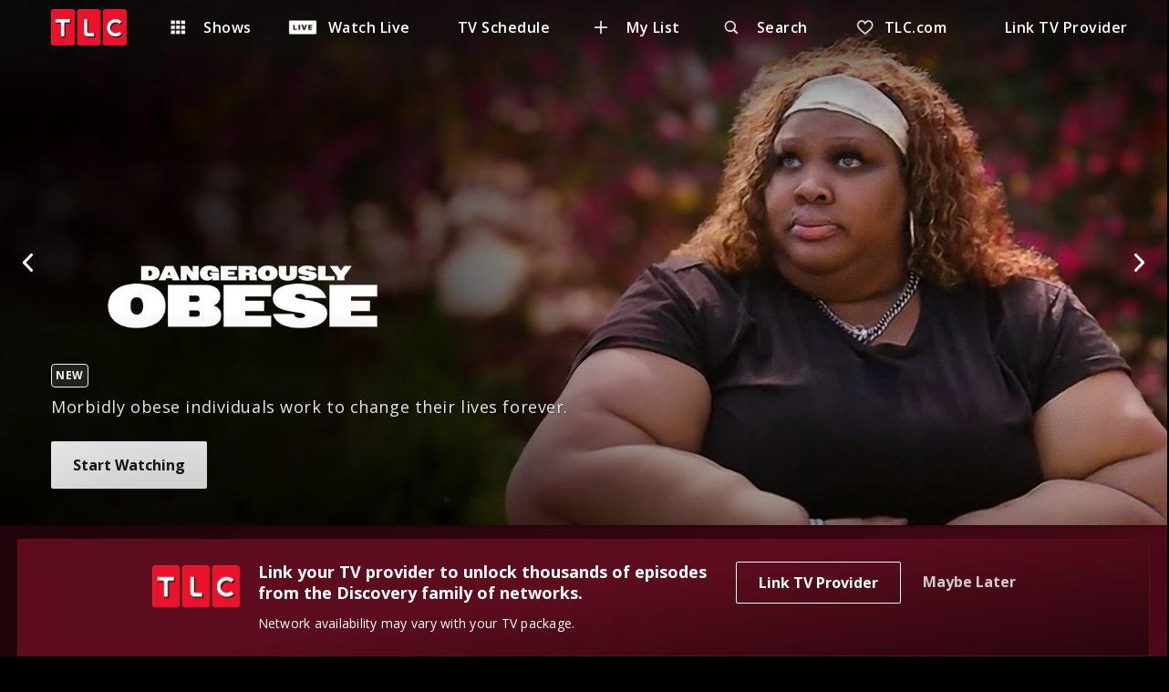

--- FILE ---
content_type: image/svg+xml
request_url: https://go.tlc.com/static/media/logo.2385aced.svg
body_size: 18078
content:
<svg width="100" height="49" viewBox="0 0 100 49" fill="none" xmlns="http://www.w3.org/2000/svg" xmlns:xlink="http://www.w3.org/1999/xlink">
<path fill-rule="evenodd" clip-rule="evenodd" d="M28.0311 0.261597H3.31661C1.49234 0.261597 0 1.75763 0 3.58111V44.9849C0 46.8124 1.49234 48.3078 3.31661 48.3078H28.0311C29.8496 48.3078 31.346 46.8124 31.346 44.9849V3.58111C31.346 1.75763 29.8496 0.261597 28.0311 0.261597Z" fill="#E81F2E"/>
<path fill-rule="evenodd" clip-rule="evenodd" d="M24.7726 17.5176C24.7726 17.7307 24.5955 17.9046 24.3818 17.9046H19.1877C18.2783 17.9046 17.5434 18.6418 17.5434 19.553V35.9163C17.5434 36.1311 17.3717 36.3038 17.1574 36.3038H13.5438C13.3295 36.3038 13.157 36.1311 13.157 35.9163V19.5536C13.157 18.6424 12.4251 17.9058 11.5133 17.9058H6.09516C5.88439 17.9058 5.70853 17.7313 5.70853 17.5176V13.8958C5.70853 13.6846 5.88439 13.5117 6.09516 13.5117H24.3818C24.596 13.5117 24.7736 13.6846 24.7726 13.8953V17.5176Z" fill="white"/>
<path fill-rule="evenodd" clip-rule="evenodd" d="M37.6405 0.26123C35.8162 0.26123 34.3239 1.75718 34.3239 3.58066V44.9845C34.3239 46.8119 35.8162 48.3075 37.6405 48.3075H62.3549C64.1735 48.3075 65.67 46.8119 65.67 44.9845V3.58066C65.67 1.75718 64.1735 0.26123 62.3549 0.26123H37.6405Z" fill="#E81F2E"/>
<path fill-rule="evenodd" clip-rule="evenodd" d="M56.9899 35.9142C56.9899 36.129 56.8222 36.3041 56.605 36.3041H48.4094C44.95 36.3041 43.4529 34.0826 43.4529 31.1962V13.8949C43.4529 13.6836 43.6271 13.5109 43.8407 13.5109H47.4503C47.6646 13.5109 47.8364 13.6842 47.8364 13.8949V29.8001C47.8364 30.9645 48.7756 31.9066 49.939 31.9066H56.605C56.8228 31.9066 56.9899 32.0857 56.9899 32.2982V35.9142Z" fill="white"/>
<path fill-rule="evenodd" clip-rule="evenodd" d="M96.6852 0.261963H71.9707C70.1463 0.261963 68.654 1.758 68.654 3.58139V44.9852C68.654 46.8127 70.1463 48.3082 71.9707 48.3082H96.6852C98.5035 48.3082 100 46.8127 100 44.9852V3.58139C100 1.758 98.5035 0.261963 96.6852 0.261963Z" fill="#E81F2E"/>
<path fill-rule="evenodd" clip-rule="evenodd" d="M89.9188 19.6263C88.6692 18.5091 87.0166 17.8262 85.2111 17.8262C81.3067 17.8262 78.1374 20.9951 78.1374 24.9099C78.1374 28.8166 81.3067 31.9942 85.2111 31.9942C87.0166 31.9942 88.6709 31.3089 89.9188 30.1895L89.9146 30.1965C90.0678 30.0482 90.327 30.0482 90.4772 30.1965L93.0328 32.7548C93.1673 32.8943 93.1732 33.1167 93.052 33.2656C91.0071 35.1963 88.2459 36.3871 85.2098 36.3871C78.8822 36.3871 73.7528 31.2436 73.7528 24.9099C73.7528 18.5669 78.8822 13.4263 85.2098 13.4263C88.2459 13.4263 91.0011 14.6147 93.052 16.5514C93.1732 16.7055 93.1673 16.9238 93.0328 17.0639L90.4772 19.6263C90.327 19.7752 90.0678 19.7752 89.9146 19.6228L89.9188 19.6263Z" fill="white"/>
<rect x="0.129883" width="99.7403" height="48" fill="url(#pattern0)"/>
<defs>
<pattern id="pattern0" patternContentUnits="objectBoundingBox" width="1" height="1">
<use xlink:href="#image0_220_4117" transform="scale(0.0015625 0.00324675)"/>
</pattern>
<image id="image0_220_4117" width="640" height="308" xlink:href="[data-uri]"/>
</defs>
</svg>


--- FILE ---
content_type: image/svg+xml
request_url: https://go.tlc.com/static/media/kebab-vertical.f099303e.svg
body_size: 169
content:
<svg width="44" height="44" viewBox="0 0 44 44" fill="none" xmlns="http://www.w3.org/2000/svg">
<g opacity="0.504976">
<path fill-rule="evenodd" clip-rule="evenodd" d="M22 16C20.8954 16 20 15.1046 20 14C20 12.8954 20.8954 12 22 12C23.1046 12 24 12.8954 24 14C24 15.1046 23.1046 16 22 16ZM22 24C20.8954 24 20 23.1046 20 22C20 20.8954 20.8954 20 22 20C23.1046 20 24 20.8954 24 22C24 23.1046 23.1046 24 22 24ZM20 30C20 31.1046 20.8954 32 22 32C23.1046 32 24 31.1046 24 30C24 28.8954 23.1046 28 22 28C20.8954 28 20 28.8954 20 30Z" fill="white"/>
</g>
</svg>


--- FILE ---
content_type: image/svg+xml
request_url: https://go.tlc.com/static/media/chevron-right-white.c4d0b860.svg
body_size: 149
content:
<svg width="11" height="20" viewBox="0 0 11 20" fill="none" xmlns="http://www.w3.org/2000/svg">
<path fill-rule="evenodd" clip-rule="evenodd" d="M0.436123 19.55C-0.145374 18.975 -0.145374 18 0.436123 17.425L7.60793 10L0.436123 2.575C-0.145374 2 -0.145374 1.025 0.436123 0.450001C0.993392 -0.15 1.93833 -0.15 2.49559 0.450001L10.5639 8.75C11.1454 9.35 11.1454 10.65 10.5639 11.25L2.49559 19.55C1.93833 20.15 0.993392 20.15 0.436123 19.55Z" fill="white"/>
</svg>


--- FILE ---
content_type: image/svg+xml
request_url: https://go.tlc.com/static/media/chevron-left-white.147ceee3.svg
body_size: 147
content:
<svg width="11" height="20" viewBox="0 0 11 20" fill="none" xmlns="http://www.w3.org/2000/svg">
<path fill-rule="evenodd" clip-rule="evenodd" d="M10.5639 0.45C11.1454 1.025 11.1454 2 10.5639 2.575L3.39207 10L10.5639 17.425C11.1454 18 11.1454 18.975 10.5639 19.55C10.0066 20.15 9.06167 20.15 8.50441 19.55L0.436123 11.25C-0.145374 10.65 -0.145374 9.35 0.436123 8.75L8.50441 0.45C9.06167 -0.15 10.0066 -0.15 10.5639 0.45Z" fill="white"/>
</svg>


--- FILE ---
content_type: image/svg+xml
request_url: https://go.tlc.com/static/media/lock.f6e226e8.svg
body_size: 425
content:
<?xml version="1.0" encoding="UTF-8"?>
<svg width="40px" height="40px" viewBox="0 0 40 40" version="1.1" xmlns="http://www.w3.org/2000/svg" xmlns:xlink="http://www.w3.org/1999/xlink">
    <title>Group</title>
    <g id="Page-1" stroke="none" stroke-width="1" fill="none" fill-rule="evenodd">
        <g id="Group" fill="#FFFFFF" fill-rule="nonzero">
            <rect id="Rectangle" opacity="0" x="0" y="0" width="40" height="40"></rect>
            <path d="M15.7833333,14.5499997 C18.3833333,14.5499997 20.5833333,16.1999997 21.4,18.483333 L30.0166667,18.483333 L31.8166667,20.4499997 L30.1333333,22.2499997 L30.0166667,22.4166663 L28.7333333,22.4166663 L27.9333333,21.5999997 L27.4833333,21.5999997 L26.6833333,22.4166663 L25.6,22.4166663 L24.8,21.5999997 L23.5166667,21.5999997 L22.75,22.4166663 L21.4,22.4166663 C20.5833333,24.7166663 18.3833333,26.3499997 15.7833333,26.3499997 C12.5,26.3499997 9.83333333,23.6999997 9.83333333,20.433333 C9.83333333,17.1666663 12.5,14.5499997 15.7833333,14.5499997 Z M13.7166667,18.983333 C12.9,18.983333 12.25,19.6499997 12.25,20.4666663 C12.25,21.283333 12.9,21.9499997 13.7166667,21.9499997 C14.5166667,21.9499997 15.1833333,21.283333 15.1833333,20.4666663 C15.1833333,19.633333 14.5166667,18.983333 13.7166667,18.983333 Z" id="prefix__a"></path>
        </g>
    </g>
</svg>


--- FILE ---
content_type: application/javascript
request_url: https://go.tlc.com/639.ec3ef3614b0514b88f65.sha.js
body_size: 20404
content:
(self.webpackChunk_discovery_tve=self.webpackChunk_discovery_tve||[]).push([[639],{57368:(t,n,r)=>{"use strict";r.d(n,{Tf:()=>v,GP:()=>o,Qc:()=>e.Q});r(64360);var e=r(52713);const u=[];"function"!=typeof fetch&&u.push(r.e(7557).then(r.t.bind(r,84447,23))),"function"!=typeof[].flat&&u.push(Promise.all([r.e(5218),r.e(9206)]).then(r.t.bind(r,48366,23))),"IntersectionObserver"in window&&"IntersectionObserverEntry"in window&&"intersectionRatio"in window.IntersectionObserverEntry.prototype||u.push(r.e(3230).then(r.t.bind(r,17827,23))),"function"==typeof Object.values&&"function"==typeof Object.fromEntries||u.push(Promise.all([r.e(5218),r.e(8577)]).then(r.t.bind(r,60395,23)));const o=t=>{Promise.all(u).then((()=>t().then((t=>t()))))};r(87775);var i=r(76992),c=r(75966),a=r(1780),f=r(12125),s=r(57050);const v=(t="realm")=>(0,s.zG)(f.mF(),f.Zl((({hostname:n,realmServiceConfig:r})=>(0,c.AV)((0,a.A_)(`${r.realmServiceUrl}/${t}-config/${n}`,{[i.t]:n},!1)))),f.UI((t=>t)))},52713:(t,n,r)=>{"use strict";r.d(n,{Q:()=>e});const e=(0,r(25279).w1)("StartupException")},64360:()=>{"use strict";window.__meta={VERSION:"17ab708",BUILD_MODE:"production"}},25099:t=>{t.exports={DEVELOPMENT:"development",PRODUCTION:"production"}},75966:(t,n,r)=>{"use strict";r.d(n,{AV:()=>i});var e=r(57050),u=r(12125),o=r(86651);const i=(t,n)=>(0,e.zG)(((t,n)=>(0,e.zG)(u.mF(),u.be((r=>r.http(t,n)))))(t,n),u.Zl((t=>o.mL(t.body))))},1780:(t,n,r)=>{"use strict";r.d(n,{A_:()=>i,Jl:()=>c,Ll:()=>f,S8:()=>u,j0:()=>a,lO:()=>v,ls:()=>s,oW:()=>e,up:()=>o});const e=t=>"POST"===t._tag,u=t=>"PUT"===t._tag,o=t=>"PATCH"===t._tag,i=(t,n={},r=!0)=>({_tag:"GET",value:{path:t,headers:n,credentials:r}}),c=(t,n={},r=!0)=>({_tag:"DELETE",value:{path:t,headers:n,credentials:r}}),a=(t,n,r={},e=!0)=>({_tag:"POST",value:{path:t,body:n,headers:r,credentials:e}}),f=(t,n,r={},e=!0)=>({_tag:"PATCH",value:{path:t,body:n,headers:r,credentials:e}}),s=(t,n)=>Object.assign(Object.assign({},n),{value:Object.assign(Object.assign({},n.value),{headers:Object.assign(Object.assign({},n.value.headers),t)})}),v=t=>t._tag},86651:(t,n,r)=>{"use strict";r.d(n,{BB:()=>o,mL:()=>u});var e=r(75058);const u=t=>e.kb((n=>e.Uo(n.json.fromString(t)))),o=t=>e.kb((n=>e.Uo(n.json.toString(t))))},75058:(t,n,r)=>{"use strict";r.d(n,{A9:()=>f,KH:()=>v,Uo:()=>s,bf:()=>i,gW:()=>c,kb:()=>a,of:()=>o});var e=r(12125),u=r(57050);const o=t=>e.of(t),i=e.of(void 0),c=t=>e.VF(t),a=t=>n=>t(n)(n),f=(t,n)=>(0,u.zG)(n,e.vx(t)),s=t=>e.Uo(t),v=t=>n=>t(n)()},39047:(t,n,r)=>{"use strict";r.d(n,{q:()=>c});var e=r(57050),u=r(64015),o=r(53613);const i=(t,n)=>o.g_(((r,i,c)=>(0,e.zG)(o.qo(t,c),u.tS((t=>o.qo(n,t))),u.nq(i,r))));function c(t,...n){return n.reduce(((t,n)=>i(t,n)),t)}},90424:(t,n,r)=>{"use strict";r.d(n,{fr:()=>o,yi:()=>u});var e=r(53613);const u=()=>e.g_(((t,n,r)=>{const e=[...r].reverse();let u=n;for(const o of e)u=t(o,u);return u})),o=()=>e.g_(((t,n,r)=>{for(const e of r)return t(e,n);return n}))},53613:(t,n,r)=>{"use strict";r.d(n,{wp:()=>d,ap:()=>l,tS:()=>v,zo:()=>q,g_:()=>c,UI:()=>f,M2:()=>s,of:()=>a,hF:()=>p,RN:()=>I,qo:()=>g,ei:()=>b});var e=r(57050),u=r(9368),o=r(7724);var i=r(64015);const c=t=>({foldr:t}),a=t=>c(((n,r,e)=>n(t,r))),f=(t,n)=>c(((r,e,u)=>n.foldr(((n,e)=>r(t(n),e)),e,u))),s=t=>c(((n,r,e)=>n(t(e),r))),v=(t,n)=>c(((r,e,u)=>n.foldr(((n,e)=>t(n).foldr(((t,n)=>r(t,n)),e,u)),e,u))),l=(t,n)=>v((n=>v((t=>a(t(n))),t)),n),q=(...t)=>c(((n,r,e)=>t.reduceRight(((t,r)=>i.nq(t,n)(g(r,e))),r))),d=(...t)=>c(((n,r,e)=>{for(const u of t){const t=g(u,e);if(!1===i.xb(t))return i.nq(r,n)(t)}return r})),p=t=>c(((n,r,e)=>n(t.foldr(u.ij,u.YP,e),r)));const h=t=>(n,r)=>n.foldr(t.concat,t.empty,r);function m(t,n){return(r,u)=>(0,e.zG)(function(t,n){return r=>c(((e,u,o)=>e(r.foldr(((r,e)=>n.concat(t.of(r),e)),n.empty,o),u)))}(t,n)(r),(t=>h(n)(t,u)))}function g(t,n){return m(i.g1,i.uZ())(t,n)}const b=(t,n)=>t.foldr(((t,n)=>u.wp((()=>n))(t)),u.YP,n),y=(j=b,t=>n=>j(t,n));var j;const I=(t=>(n,r)=>t(n)(r))((0,o.qC)(p,y))},57798:(t,n,r)=>{"use strict";r.d(n,{Jb:()=>o,bH:()=>u});var e=r(53613);function u(t,...n){const r=n.reduce(((t,n)=>(0,e.tS)((n=>(0,e.UI)((t=>t.bind(void 0,n)),t)),n)),(0,e.of)(t));return(0,e.UI)((t=>t()),r)}const o=(t,n,r)=>(0,e.ap)((0,e.UI)(t,n),r)},61774:(t,n,r)=>{"use strict";r.d(n,{Yn:()=>u,of:()=>o,qC:()=>i});var e=r(7724);const u=t=>({view:t,foldr:(n,r,e)=>n(t(e),r)}),o=()=>u((t=>t)),i=(t,n)=>u(e.qC(t.view,n.view))},14044:(t,n,r)=>{"use strict";r.d(n,{kv:()=>a,E:()=>f,v:()=>c});var e=r(86899),u=r(61774),o=r(27766);const i=(t,n)=>e.g8(u.qC(t,n),o.qC(t,n));const c=t=>e.g8(u.Yn((n=>n[t])),o.IS((n=>r=>Object.assign(Object.assign({},r),{[t]:n(r[t])})),(n=>r=>Object.assign(Object.assign({},r),{[t]:n})))),a=t=>c(t);function f(t,...n){return n.reduce(((t,n)=>function(t,...n){return n.reduce(((t,n)=>i(t,n)),t)}(t,c(n))),c(t))}},86899:(t,n,r)=>{"use strict";r.d(n,{g8:()=>o,of:()=>i});var e=r(61774),u=r(27766);const o=(t,n)=>Object.assign(Object.assign({},t),n),i=()=>o(e.of(),u.of())},526:(t,n,r)=>{"use strict";r.d(n,{MS:()=>e});const e=(t,n)=>Object.assign(Object.assign({},t),n)},57032:(t,n,r)=>{"use strict";r.d(n,{j:()=>e});const e=t=>({review:t})},27766:(t,n,r)=>{"use strict";r.d(n,{IS:()=>u,of:()=>o,qC:()=>i});var e=r(7724);const u=(t,n)=>({modify:t,set:n}),o=()=>u((t=>n=>t(n)),(t=>n=>t)),i=(t,n)=>u(e.qC(n.modify,t.modify),(r=>t.modify(n.set(r))))},49293:(t,n,r)=>{"use strict";r.d(n,{X4:()=>c,_B:()=>i,sE:()=>a});var e=r(9130),u=r(53613),o=r(27766);const i=(t,n)=>Object.assign(Object.assign({},t),n);function c(t){return i(u.g_(((n,r,e)=>t(e)?n(e,r):r)),o.IS((n=>r=>t(r)?n(r):r),(n=>r=>t(r)?n:r)))}function a(t,n){return i(u.g_(((r,o,i)=>e.Jw(n,!1,u.RN(t,i))?r(i,o):o)),o.IS((r=>o=>e.Jw(n,!1,u.RN(t,o))?r(o):o),(r=>o=>e.Jw(n,!1,u.RN(t,o))?r:o)))}},68081:(t,n,r)=>{"use strict";r.d(n,{wp:()=>p,ap:()=>q,Ps:()=>l,is:()=>f,t$:()=>c,UI:()=>s,of:()=>d,bv:()=>a,u4:()=>h,F2:()=>i});const e=t=>t;var u=r(81391),o=r(8404);const i=o.F2,c=o.t$,a=t=>t.right,f={Left:o.nM,Right:o.tO},s=(o.Eh(u,u),(t,n)=>o.UI(t)(n)),v=(t,n,r)=>o.Pd(t,n)(r),l=(t,n)=>v(t,e,n),q=(t,n)=>{return o.nM(t)&&o.nM(n)&&Array.isArray(t.left)&&Array.isArray(n.left)?c((r=t.left,e=n.left,r.concat(e))):o.ap(n)(t);var r,e},d=t=>i(t),p=(t,n)=>o.wp((()=>n))(t),h=(t,n,r)=>o.u4(n,t)(r)},25279:(t,n,r)=>{"use strict";r.d(n,{df:()=>i,w1:()=>o});var e=r(64015);class u extends Error{constructor(t){super(t.message),this.context=t.context,this.kind=t.kind,this.message=t.message,this.type=t.type}}const o=t=>(n,r)=>new u({context:r?[r]:[],kind:t,message:n,type:"Exception"}),i=t=>(n,r)=>new u({context:e.Sb(r),kind:t,message:n,type:"Exception"})},7724:(t,n,r)=>{"use strict";r.d(n,{id:()=>u,qC:()=>e});function e(t,...n){return r=>n.reduce(((t,n)=>n(t)),t(r))}const u=t=>t},9130:(t,n,r)=>{"use strict";r.d(n,{$7:()=>a,Jw:()=>m,Ql:()=>c,UI:()=>f,cS:()=>l,of:()=>q,tS:()=>p,u4:()=>h,wY:()=>s,wp:()=>d});var e,u=r(9368),o=r(57050),i=r(81391);!function(t){t.Just="Just",t.Nothing="Nothing"}(e||(e={}));e.Just,u.pC,e.Nothing,u.Wi,u.G;const c=t=>"object"==typeof t&&null!==t&&Object.prototype.hasOwnProperty.call(t,"_tag")&&("Some"===t._tag||"None"===t._tag),a=(t,n)=>u.g_((()=>n),o.yR)(t),f=(t,n)=>u.UI(t)(n),s=(t,n,r)=>u.g_((()=>t),n)(r),v=(u.Eh(i),u.gW()),l=()=>v.empty,q=t=>u.ij(t),d=(t,n)=>v.concat(t,n),p=(t,n)=>u.tS(t)(n),h=(t,n,r)=>u.u4(n,t)(r),m=(t,n,r)=>h(((n,r)=>t(r)),n,r)},88660:(t,n,r)=>{"use strict";r.d(n,{w:()=>f});var e=r(9130),u=r(526),o=r(49293),i=r(53613),c=r(27766),a=r(57032);const f=()=>u.MS(o._B(i.g_(((t,n,r)=>e.u4(((n,r)=>t(r,n)),n,r))),c.IS((t=>n=>e.UI(t,n)),(t=>()=>e.of(t)))),a.j(e.of))},81391:(t,n,r)=>{"use strict";r.r(n),r.d(n,{equals:()=>c,equalsArray:()=>i,isObject:()=>o,isPrimitive:()=>e,isSetoid:()=>u});const e=t=>null==t||"boolean"==typeof t||"number"==typeof t||"string"==typeof t||"symbol"==typeof t,u=t=>"object"==typeof t&&null!==t&&"equals"in t&&"function"==typeof t.equals&&1===t.equals.length,o=t=>"object"==typeof t&&null!==t,i=(t,n)=>t.length===n.length&&t.every(((t,r)=>c(t,n[r]))),c=(t,n)=>!!Object.is(t,n)||null!==t&&null!==n&&"object"==typeof t&&"object"==typeof n&&(u(t)&&u(n)?t.equals(n):Array.isArray(t)&&Array.isArray(n)?i(t,n):!(!o(t)||!o(n))&&((t,n)=>{const r=Object.keys(t),e=Object.keys(n);return r.length===e.length&&r.every((r=>c(t[r],n[r])))})(t,n))},82155:(t,n,r)=>{"use strict";r.d(n,{F:()=>e});const e=void 0},47873:(t,n,r)=>{"use strict";r.d(n,{IX:()=>i,kJ:()=>c});var e=r(68081),u=r(54622),o=r(54698);const i=t=>(0,u.ch)((n=>{if(Array.isArray(n)){const r=n.length;let i=e.F2([]);for(let c=0;c<r;c++){const r=(0,u.Gu)(t,n[c]);if(e.is.Left(r))return e.Ps((t=>(0,o.B)("Expected array element to be valid.",t)),r);i=e.ap(e.UI((t=>n=>t.concat([n])),i),r)}return i}return e.t$((0,o.B)(`Expected value to be an Array, it has type ${typeof n}.`))})),c=(0,u.ch)((t=>Array.isArray(t)?e.of(t):e.t$((0,o.B)(`Expected value to be an Array, it has type ${typeof t}.`))))},37931:(t,n,r)=>{"use strict";r.d(n,{c:()=>o});var e=r(68081),u=r(54622);const o=()=>(0,u.ch)((()=>e.F2(void 0)))},63363:(t,n,r)=>{"use strict";r.d(n,{j:()=>i});var e=r(68081),u=r(54622);const o=t=>n=>Object.assign(Object.assign({},t),n);function i(...t){const[n,...r]=t;return(0,u.ch)((t=>r.reduce(((n,r)=>e.ap(e.UI(o,n),(0,u.Gu)(r,t))),(0,u.Gu)(n,t))))}},73075:(t,n,r)=>{"use strict";r.d(n,{i:()=>i});var e=r(68081),u=r(54622),o=r(54698);const i=t=>(0,u.ch)((n=>"string"==typeof n?n===t?e.F2(n):e.t$((0,o.B)(`Expected value to be a a string equal to "${t}", but was "${n}".`)):e.t$((0,o.B)(`Expected value to be a a string equal to "${t}", but was of type ${typeof n}.`))))},36870:(t,n,r)=>{"use strict";r.d(n,{R:()=>i});var e=r(68081),u=r(54622),o=r(54698);const i=(0,u.ch)((t=>"object"==typeof t&&null!==t?e.F2(t):e.t$((0,o.B)(`Expected value to be an object, but was ${typeof t}.`))))},5329:(t,n,r)=>{"use strict";r.d(n,{j:()=>i});var e=r(68081),u=r(9130),o=r(54622);const i=t=>(0,o.ch)((n=>{const r=(0,o.Gu)(t,n);return e.of(e.is.Right(r)?u.of(e.bv(r)):u.cS())}))},84065:(t,n,r)=>{"use strict";r.d(n,{IM:()=>f,ZN:()=>s});var e=r(68081),u=r(54622),o=r(54698),i=r(17889);const c=(t,n)=>e.ap(e.UI((t=>n=>Object.assign(Object.assign({},t),n)),t),n),a=t=>n=>(0,o.B)(`Validation failure for entry "${String(t)}" in record.`,n),f=t=>(0,u.ch)((n=>{if("object"==typeof n&&null!==n){const o=(r=t,Object.keys(r));let i=e.of({});for(const r of o){const o=(0,u.Gu)(t[r],(0,u.om)(r,n));if(e.is.Left(o))return e.Ps(a(r),o);i=c(i,e.UI((t=>({[r]:t})),o))}return i}return e.t$((0,o.B)("Expected value to be of type object, it has type "+typeof n));var r})),s=t=>(0,u.ch)((n=>"object"==typeof n&&null!==n?e.Ps((t=>(0,o.T)("Some record validation failed",t)),Object.entries(n).map((([n,r])=>[n,e.Ps((t=>i.of(a(n)(t))),(0,u.Gu)(t,r))])).reduce(((t,[n,r])=>c(t,e.UI((t=>({[n]:t})),r))),e.of({}))):e.t$((0,o.B)("Expected value to be of type object, it has type "+typeof n))))},28865:(t,n,r)=>{"use strict";r.d(n,{Z:()=>i});var e=r(68081),u=r(54622),o=r(54698);const i=(0,u.ch)((t=>"string"==typeof t?e.F2(t):e.t$((0,o.B)(`Expected value to be a string, but was ${typeof t}.`))))},45396:(t,n,r)=>{"use strict";r.d(n,{G:()=>i});var e=r(68081),u=r(54622),o=r(54698);function i(...t){const[n,...r]=t;return null==n?(0,u.bG)((0,o.B)("Union of zilch")):(0,u.ch)((t=>r.reduce(((n,r)=>e.wp(n,(0,u.Gu)(r,t))),(0,u.Gu)(n,t))))}},54622:(t,n,r)=>{"use strict";r.d(n,{Gu:()=>o,UI:()=>c,bG:()=>a,ch:()=>u,of:()=>f,om:()=>i,tS:()=>s});var e=r(8404);r(57050);const u=t=>({_tag:"ValidatedM",validate:t}),o=(t,n)=>t.validate(n),i=(t,n)=>"object"==typeof n&&null!==n?n[t]:void 0,c=t=>n=>u((r=>e.UI(t)(o(n,r)))),a=t=>u((n=>e.t$(t))),f=t=>u((n=>e.F2(t))),s=t=>n=>u((r=>{const u=o(n,r);return e.tS((n=>o(t(n),r)))(u)}))},54698:(t,n,r)=>{"use strict";r.d(n,{B:()=>o,T:()=>i});var e=r(25279);const u="ValidationException",o=(0,e.w1)(u),i=(0,e.df)(u)},87775:(t,n,r)=>{"use strict";r.d(n,{nfR:()=>p,lIu:()=>d,Q51:()=>w,NDp:()=>I,vB1:()=>j,za5:()=>G,zS:()=>E,N3u:()=>X,MVu:()=>T,uvf:()=>$,ztT:()=>lt,Ncv:()=>dt,UUd:()=>qt,Pez:()=>F,ZlA:()=>ft,o1K:()=>gt,r8K:()=>mt,idW:()=>at,kYb:()=>jt,Fwc:()=>Dt,$x6:()=>ht,MlV:()=>W,h$A:()=>vt,$3Q:()=>pt,Zd9:()=>bt,B$7:()=>st,HKX:()=>Y,hxe:()=>B,MmX:()=>Q,ltP:()=>J,GR1:()=>H,J_8:()=>K,PUu:()=>tt,u7S:()=>nt,bju:()=>rt,VX5:()=>et,_Z2:()=>ut,IP2:()=>it,QD3:()=>It,TGC:()=>ct,Irj:()=>A,Tdb:()=>N,_Zn:()=>C,AXG:()=>St,pcW:()=>Ot,Wc7:()=>wr,DLS:()=>Ur,IdP:()=>x,WZI:()=>O,mob:()=>S,iv2:()=>M,jUn:()=>k,TX_:()=>Tt,Bc9:()=>$t,D6O:()=>At,h71:()=>Nt,IYi:()=>Ct,rRc:()=>zt,Mmz:()=>_t,xsc:()=>Gt,BVJ:()=>Ft,kpb:()=>Xt,AQM:()=>ne,quX:()=>Jt,ikN:()=>vn,nxT:()=>ln,NNp:()=>Bt,rvD:()=>tn,XDH:()=>qn,$5p:()=>Wt,sm1:()=>Kt,crH:()=>fn,BtD:()=>nn,J5e:()=>Qt,w$q:()=>rn,kjx:()=>sn,byO:()=>mn,jtO:()=>_,BFs:()=>Nn,U6_:()=>Ln,nY5:()=>Cn,Xsz:()=>Fn,AOS:()=>An,Ho2:()=>Qn,f5k:()=>Bn,d84:()=>Hn,vod:()=>Jn,WqP:()=>Wn,MeE:()=>Kn,n1l:()=>lr,Ydh:()=>$r,afK:()=>Xr,gDR:()=>Tr,Lk1:()=>zr,f3k:()=>_r,wHm:()=>Ar,pnT:()=>Cr,RJy:()=>kr,eUk:()=>Gr,q0_:()=>Er});var e=r(39047),u=r(14044),o=r(90424),i=r(57798),c=r(9130),a=r(93747),f=r(61774),s=r(79554),v=r(53613);const l=()=>v.M2((t=>s.UI((t=>t.data),t))),q=f.of(),d=(f.of(),l(),e.q(q,a.eb())),p=e.q(d,u.v("attributes")),h=(e.q(p,u.v("alias")),e.q(p,u.v("description")),e.q(p,u.v("hints")),e.q(p,u.v("name")),e.q(p,u.v("pageMetadataDescription")),e.q(p,u.v("published")),e.q(p,u.v("state")),e.q(p,u.v("title")),e.q(q,a.Dj("body"),a.X2())),m=e.q(h,a.eb(),u.E("attributes","richTextContent")),g=e.q(m,u.v("blocks"),o.yi()),b=e.q(m,u.v("entityMap")),y=(i.Jb((t=>n=>({blocks:t.map((t=>({data:c.$7(t.data,{}),depth:c.$7(t.depth,0),key:c.$7(t.key,Math.random().toString()),text:t.text,type:t.type,entityRanges:c.$7(t.entityRanges,[]),inlineStyleRanges:c.$7(t.inlineStyleRanges,[])}))),entityMap:n})),e.q(m,u.v("blocks")),b),f.of()),j=f.of(),I=l(),D=e.q(y,a.eb()),w=e.q(D,u.v("attributes"));e.q(w,u.v("displayTerritoryPicker")),e.q(w,u.v("authDomainUrl")),e.q(w,u.v("baseApiUrl")),e.q(w,u.v("realm")),e.q(w,u.v("environment")),e.q(w,u.v("mainTerritoryCode"));var U=r(49293);const R=f.of(),M=f.of(),O=(f.of(),f.of(),l(),v.M2((t=>s.UI((t=>t.data),t))),e.q(R,a.eb())),x=e.q(O,u.v("attributes")),S=(e.q(x,u.v("alias")),e.q(x,u.v("kind")),e.q(x,u.v("default")),e.q(x,u.v("height")),e.q(x,u.v("width")),e.q(x,u.v("src")),e.q(x,u.v("title")),e.q(x,u.v("description")),e.q(x,u.v("cropCenter")),t=>e.q(R,U.sE(a.eb(),(n=>n.attributes.kind===t)))),k=t=>e.q(M,a.X2(),U.sE(a.eb(),(n=>n.attributes.kind===t))),P=f.of(),E=(f.of(),l(),e.q(P,a.eb())),G=e.q(E,u.v("attributes")),X=(e.q(G,u.v("alternateId")),e.q(G,u.v("customAttributes")),e.q(G,u.v("description")),e.q(G,u.v("geoRestrictions")),e.q(G,u.v("hasLiveStream")),e.q(G,u.v("longDescription")),e.q(G,u.v("identifiers")),e.q(G,u.v("contentDescriptors")),e.q(G,u.v("contentRatings")),e.q(G,u.v("channelCode")),e.q(G,u.v("name")),e.q(G,u.v("packages")),e.q(G,u.v("playbackAllowed")),e.q(P,a.Dj("contentPackages"),a.X2()),e.q(P,a.Dj("images"),a.X2())),$=e.q(P,a.Dj("routes"),a.X2()),T=(e.q(P,a.Dj("txGenres"),a.X2()),t=>e.q(X,S(t)));var z=r(88660);e.q(a.eb(),u.v("meta"),z.w(),u.v("totalPages"),z.w());const _=()=>v.UI((t=>s.UI((t=>t.data),t)),f.of()),A=f.of(),C=f.of(),N=f.of(),Z=e.q(N,a.eb()),L=e.q(A,a.eb()),F=e.q(L,u.v("attributes")),V=e.q(Z,u.v("attributes"),(0,z.w)()),Y=(e.q(Z,u.v("links"),(0,z.w)()),e.q(F,u.v("alias"))),B=e.q(F,u.v("component")),Q=(e.q(F,u.v("async")),e.q(F,u.v("description"))),J=(e.q(F,u.v("hints")),e.q(F,u.v("name"))),H=(e.q(F,u.v("pageMetadataDescription")),e.q(F,u.v("published")),e.q(F,u.v("state")),e.q(F,u.v("title"))),W=e.q(A,a.Dj("items"),a.X2()),K=(e.q(V,u.v("callToAction")),e.q(V,u.v("description")),e.q(V,u.v("hidden")),e.q(V,u.v("hints")),e.q(V,u.v("publishEnd")),e.q(V,u.v("publishStart")),e.q(V,u.v("recurringSchedule")),e.q(V,u.v("title")),e.q(V,u.v("secondaryTitle")),e.q(N,a.Dj("article"))),tt=e.q(N,a.Dj("channel")),nt=e.q(N,a.Dj("collection")),rt=e.q(N,a.Dj("image")),et=(e.q(N,a.Dj("images"),a.X2()),e.q(N,a.Dj("link"))),ut=e.q(N,a.Dj("show")),ot=e.q(N,a.Dj("taxonomyNode")),it=e.q(N,a.Dj("video")),ct=e.q(C,_()),at=e.q(W,nt),ft=e.q(W,tt),st=(e.q(W,ot),e.q(W,it)),vt=(e.q(W,rt),e.q(W,et)),lt=e.q(W,K),qt=e.q(lt,b),dt=e.q(lt,g),pt=e.q(W,ut),ht=e.q(W,rt),mt=e.q(L,u.v("meta")),gt=e.q(mt,z.w()),bt=e.q(B,z.w(),u.v("templateId")),yt=e.q(B,z.w(),u.v("customAttributes")),jt=e.q(B,z.w(),u.v("id")),It=t=>e.q(at,U.sE(jt,(n=>n===t))),Dt=e.q(L,u.v("id")),wt=f.of(),Ut=(f.of(),l(),e.q(wt,a.eb())),Rt=e.q(Ut,u.v("attributes")),Mt=(e.q(Rt,u.v("ADOBE")),f.of()),Ot=f.of(),xt=e.q(Mt,a.eb()),St=e.q(xt,u.v("attributes")),kt=(e.q(St,u.v("name")),e.q(St,u.v("alias")),e.q(St,u.v("config")),f.of()),Pt=f.of(),Et=(l(),e.q(Pt,a.eb(),u.v("meta")),e.q(kt,a.eb())),Gt=(e.q(Et,u.v("attributes")),e.q(kt,a.mz("favorites","videos"),a.X2()),e.q(kt,a.mz("favorites","channels"),a.X2()),e.q(kt,a.mz("favorites","shows"),a.X2()),e.q(kt,a.mz("favorites","links"),a.X2()),e.q(kt,a.mz("favorites","genres"),a.X2()),e.q(kt,a.mz("favorites","taxonomyNodes"),a.X2()),f.of()),Xt=(f.of(),l()),$t=e.q(Gt,a.eb()),Tt=e.q($t,u.v("attributes")),zt=(e.q(Tt,u.v("alias")),e.q(Tt,u.v("description"))),_t=(e.q(Tt,u.v("hints")),e.q(Tt,u.v("href")),e.q(Tt,u.v("kind")),e.q(Tt,u.v("name")),e.q(Tt,u.v("packages")),e.q(Tt,u.v("published")),e.q(Tt,u.v("state")),e.q(Tt,u.v("title"))),At=e.q(Gt,a.Dj("images"),a.X2()),Ct=e.q(Gt,a.Dj("linkedContentRoutes"),a.X2()),Nt=(e.q(Gt,a.mz("linkedContent","collection")),e.q(Gt,a.mz("linkedContent","image")),e.q(Gt,a.mz("linkedContent","article")),e.q(Gt,a.mz("linkedContent","shows")),e.q(Gt,a.mz("linkedContent","channel"))),Zt=(e.q(Gt,a.mz("linkedContent","video")),e.q(Gt,a.eb(),U.X4((t=>"External Link"===t.attributes.kind)),u.E("attributes","href"),z.w())),Lt=e.q(Ct,a.eb(),U.X4((t=>t.attributes.canonical)),u.E("attributes","url")),Ft=v.zo(Lt,Zt),Vt=f.of(),Yt=(f.of(),f.of()),Bt=(l(),e.q(Vt,a.eb())),Qt=e.q(Yt,a.eb()),Jt=e.q(Bt,u.v("attributes")),Ht=e.q(Qt,u.v("attributes")),Wt=e.q(Jt,u.v("alias")),Kt=e.q(Jt,u.v("component")),tn=(e.q(Jt,u.v("description")),e.q(Jt,u.v("hints")),e.q(Jt,u.v("name")),e.q(Jt,u.v("pageMetadataAuthor")),e.q(Jt,u.v("pageMetadataDescription")),e.q(Jt,u.v("pageMetadataKeywords")),e.q(Jt,u.v("pageMetadataTitle")),e.q(Jt,u.v("title")),e.q(Vt,a.Dj("images"),a.X2()),e.q(Vt,a.Dj("items"),a.X2())),nn=(e.q(Vt,a.Dj("routes"),a.X2()),e.q(Vt,a.mz("primaryContent","taxonomyNode")),e.q(Vt,a.mz("primaryContent","image")),e.q(Vt,a.mz("primaryContent","show")),e.q(Vt,a.mz("primaryContent","channel")),e.q(Vt,a.mz("primaryContent","video")),e.q(Vt,a.mz("primaryContent","article")),e.q(Ht,u.v("callToAction")),e.q(Ht,u.v("description")),e.q(Ht,u.v("hints")),e.q(Ht,u.v("title")),e.q(Yt,a.Dj("collection"))),rn=(e.q(Yt,a.Dj("images")),e.q(Yt,a.Dj("link"))),en=e.q(Yt,a.Dj("show")),un=e.q(Yt,a.Dj("channel")),on=e.q(Yt,a.Dj("taxonomyNode")),cn=e.q(Yt,a.Dj("video")),an=e.q(Yt,a.Dj("article")),fn=f.of(),sn=(f.of(),f.of()),vn=e.q(tn,nn),ln=(e.q(tn,rn),e.q(tn,en),e.q(tn,un),e.q(tn,on),e.q(tn,cn),e.q(tn,an),e.q(Bt,u.v("meta"))),qn=e.q(Kt,z.w(),u.v("templateId")),dn=e.q(Kt,z.w(),u.v("customAttributes")),pn=f.of(),hn=(f.of(),f.of()),mn=(f.of(),v.M2((t=>s.UI((t=>t.data),t)))),gn=e.q(pn,a.eb()),bn=e.q(hn,a.eb()),yn=(e.q(gn,u.v("attributes")),e.q(bn,o.yi(),u.v("attributes"))),jn=(e.q(yn,u.v("name")),e.q(yn,u.v("logoUrl")),e.q(yn,u.v("helpUrl")),e.q(yn,u.v("homeUrl")),e.q(yn,u.v("displayPriority")),e.q(yn,u.v("transparentLogoUrl")),f.of()),In=(f.of(),f.of(),f.of(),v.M2((t=>s.UI((t=>t.data),t))),l(),e.q(a.eb(),u.v("attributes"))),Dn=(e.q(In,u.v("provider")),e.q(In,u.v("status")),e.q(In,u.v("paymentType")),e.q(In,u.v("cardExpire")),e.q(In,u.v("cardProvider")),e.q(In,u.v("maskedCardNumber")),e.q(jn,a.Dj("postalAddress")),f.of()),wn=(f.of(),f.of(),f.of(),v.M2((t=>s.UI((t=>t.data),t))),l(),e.q(Dn,a.eb(),u.v("attributes"))),Un=(e.q(wn,u.v("baseApiUrl")),e.q(wn,u.v("realm")),e.q(wn,u.v("mainTerritoryCode")),f.of()),Rn=(f.of(),l(),e.q(Un,a.eb())),Mn=e.q(Rn,u.v("attributes")),On=(e.q(Mn,u.v("alternateId")),e.q(Un,a.Dj("items"),a.X2())),xn=(e.q(Un,On,a.eb()),f.of()),Sn=f.of(),kn=(f.of(),f.of(),v.M2((t=>s.UI((t=>t.data),t))),e.q(Sn,l()),e.q(xn,a.eb(),u.v("attributes"))),Pn=(e.q(kn,u.v("alias")),e.q(kn,u.v("name")),e.q(kn,u.v("campaignsExist")),e.q(xn,a.Dj("package"),a.X2()),e.q(xn,a.Dj("pricePlan"),a.X2()),e.q(xn,a.Dj("body"),a.X2()),f.of()),En=(f.of(),l(),e.q(Pn,a.eb())),Gn=e.q(En,u.v("attributes")),Xn=(e.q(Gn,u.v("name")),e.q(Gn,u.v("alias")),e.q(Gn,u.v("published")),e.q(Gn,u.v("state")),e.q(Gn,u.v("content")),f.of()),$n=f.of(),Tn=(f.of(),v.M2((t=>s.UI((t=>t.data),t))),e.q($n,a.X2()),e.q(Xn,a.eb())),zn=e.q(Tn,u.v("attributes")),_n=(e.q(zn,u.v("sonicBaseUrl")),e.q(zn,u.v("brand")),e.q(zn,u.v("recommended")),f.of()),An=(f.of(),f.of(),f.of(),v.M2((t=>s.UI((t=>t.data),t))),l()),Cn=e.q(_n,a.eb()),Nn=e.q(Cn,u.v("attributes")),Zn=(e.q(Nn,u.v("canonical")),e.q(Nn,u.v("url")),e.q(_n,a.Dj("target"))),Ln=({canonical:t=!0})=>e.q(Nn,U.X4((n=>t===n.canonical))),Fn=Zn,Vn=f.of(),Yn=(f.of(),f.of()),Bn=(f.of(),v.M2((t=>s.UI((t=>t.data),t))),l(),e.q(Yn,a.X2()),e.q(Vn,a.eb())),Qn=e.q(Bn,u.v("attributes")),Jn=(e.q(Qn,u.v("alternateId")),e.q(Qn,u.v("analyticsId")),e.q(Qn,u.v("audioTracks")),e.q(Qn,u.v("collections")),e.q(Qn,u.v("contentRatings")),e.q(Qn,u.v("contentDescriptors")),e.q(Qn,u.v("customAttributes")),e.q(Qn,u.v("description")),e.q(Qn,u.v("episodeCount")),e.q(Qn,u.v("geoRestrictions")),e.q(Qn,u.v("hasExpiringEpisodes")),e.q(Qn,u.v("hasNewEpisodes")),e.q(Qn,u.v("longDescription")),e.q(Qn,u.v("isFavorite")),e.q(Qn,u.v("minimumAge")),e.q(Qn,u.v("name")),e.q(Qn,u.v("newestEpisodePublishStart")),e.q(Qn,u.v("publishEnd")),e.q(Qn,u.v("publishStart")),e.q(Qn,u.v("seasonNumbers")),e.q(Qn,u.v("subtitles")),e.q(Qn,u.v("universalId")),e.q(Qn,u.v("videoCount")),e.q(Qn,u.v("webExclusive")),e.q(Vn,a.Dj("primaryChannel"))),Hn=(e.q(Vn,a.Dj("genres"),a.X2()),e.q(Vn,a.Dj("images"),a.X2())),Wn=e.q(Vn,a.Dj("routes"),a.X2()),Kn=(e.q(Vn,a.Dj("seasons"),a.X2()),e.q(Vn,a.Dj("contentPackages"),a.X2()),e.q(Vn,a.Dj("ratings"),a.X2()),e.q(Vn,a.Dj("ratingDescriptors"),a.X2()),e.q(Vn,a.Dj("txBadges"),a.X2())),tr=(e.q(Vn,a.Dj("txGenres"),a.X2()),e.q(Vn,a.Dj("txDiscoverySuperstars"),a.X2()),e.q(Vn,a.Dj("txLearning"),a.X2()),e.q(Vn,a.Dj("txMisc"),a.X2()),e.q(Vn,a.Dj("txMood"),a.X2()),f.of()),nr=(f.of(),f.of(),f.of(),l(),v.M2((t=>s.UI((t=>t.data),t))),e.q(tr,a.eb(),u.v("attributes"))),rr=(e.q(nr,u.v("status")),e.q(nr,u.v("type")),e.q(nr,u.v("userId")),e.q(nr,u.v("startDate")),e.q(nr,u.v("endDate")),e.q(nr,u.v("nextRenewalDate")),e.q(nr,u.v("nextRetryDate")),e.q(nr,u.v("cancelationDate")),e.q(nr,u.v("previousSubscriptionId")),e.q(nr,u.v("cancelationAllowed")),e.q(nr,u.v("pricePlanChangedDate")),e.q(nr,u.v("minimumTermEndDate")),e.q(tr,a.Dj("paymentMethod")),e.q(tr,a.Dj("externalVoucher")),e.q(tr,a.Dj("product")),e.q(tr,a.Dj("pricePlan")),f.of()),er=(f.of(),l(),e.q(rr,a.eb())),ur=e.q(er,u.v("attributes")),or=(e.q(ur,u.v("alternateId")),e.q(ur,u.v("description")),e.q(ur,u.v("kind")),e.q(ur,u.v("name")),e.q(rr,a.Dj("images"),a.X2())),ir=(e.q(rr,a.Dj("routes"),a.X2()),e.q(rr,or,S("logo")),f.of()),cr=(f.of(),l(),e.q(ir,a.eb())),ar=(e.q(cr,u.v("attributes")),e.q(ir,a.Dj("items"),a.X2()),e.q(ir,a.Dj("suggestedItem")),f.of()),fr=(f.of(),f.of(),f.of(),v.M2((t=>s.UI((t=>t.data),t))),l(),e.q(ar,a.eb(),u.v("attributes"))),sr=(e.q(fr,u.v("status")),e.q(fr,u.v("type")),e.q(fr,u.v("amount")),e.q(fr,u.v("currency")),e.q(fr,u.v("maskedCardNumber")),e.q(fr,u.v("period")),e.q(fr,u.v("productDescription")),e.q(fr,u.v("productName")),e.q(fr,u.v("created")),e.q(fr,u.v("updated")),e.q(ar,a.Dj("paymentMethod")),e.q(ar,a.Dj("pricePlan")),e.q(ar,a.Dj("subscription")),e.q(ar,a.Dj("taxRecord")),f.of()),vr=f.of(),lr=l(),qr=(e.q(vr,a.eb(),u.v("meta")),e.q(sr,a.eb())),dr=e.q(qr,u.v("attributes")),pr=(e.q(dr,u.v("anonymous")),e.q(dr,u.v("bucket")),e.q(dr,u.v("emailValidationStatus")),e.q(dr,u.v("realm")),e.q(dr,u.v("newsletterPreference")),e.q(dr,u.v("packages")),e.q(dr,u.v("products")),e.q(dr,u.v("features")),e.q(dr,u.v("selectedProfileId")),e.q(dr,u.v("firstName")),e.q(dr,u.v("lastName")),e.q(dr,u.v("username")),e.q(dr,u.v("region")),e.q(dr,u.v("roles")),e.q(dr,u.v("toolboxIDP")),e.q(dr,u.v("selectedAuthProvider")),e.q(dr,u.v("authProviders")),e.q(dr,u.v("deleted")),e.q(dr,u.v("lastLoginTime")),e.q(dr,u.v("currentLocationTerritory")),e.q(dr,u.v("currentLocationSovereignTerritory")),e.q(dr,u.v("currentlyLocatedInEU")),e.q(dr,u.v("verifiedHomeTerritory")),e.q(dr,u.v("derivedLanguageTags")),e.q(dr,u.v("clientTranslationLanguageTags")),e.q(dr,u.v("validatedPhoneNumber")),f.of()),hr=(f.of(),l(),e.q(pr,a.eb())),mr=e.q(hr,u.v("attributes"));e.q(mr,u.v("hasActiveAcquiredCapabilities")),e.q(mr,u.v("hasExpiredAcquiredCapabilities")),e.q(mr,u.v("adStrategies")),e.q(mr,u.v("hasOfflineViewing"));var gr=r(54622),br=r(68081),yr=r(526),jr=r(27766),Ir=r(57032);const Dr=()=>yr.MS(U._B(v.g_(((t,n,r)=>br.u4(((n,r)=>t(r,n)),n,r))),jr.IS((t=>n=>br.UI(t,n)),(t=>()=>br.F2(t)))),Ir.j((t=>br.F2(t)))),wr=t=>e.q(yt,z.w(),v.M2((n=>gr.Gu(t,n))),Dr()),Ur=t=>e.q(dn,z.w(),v.M2((n=>gr.Gu(t,n))),Dr()),Rr=f.of(),Mr=f.of(),Or=(l(),e.q(Mr,a.eb(),u.v("meta")),e.q(Rr,a.eb())),xr=e.q(Or,u.v("attributes")),Sr=(e.q(xr,u.v("streaming")),e.q(xr,u.v("reportProgressInterval")),e.q(xr,u.v("markers")),e.q(xr,u.v("viewingHistory")),e.q(xr,u.v("userInfo")),e.q(xr,u.v("ssaiInfo")),f.of()),kr=f.of(),Pr=f.of(),Er=(f.of(),v.M2((t=>s.UI((t=>t.data),t)))),Gr=(l(),e.q(Pr,a.X2())),Xr=e.q(Sr,a.eb()),$r=e.q(Xr,u.v("attributes")),Tr=(e.q($r,u.v("airDate")),e.q($r,u.v("alternateId")),e.q($r,u.v("audioTracks")),e.q($r,u.v("availabilityWindows")),e.q($r,u.v("broadcastType")),e.q($r,u.v("clearkeyEnabled")),e.q($r,u.v("contentDescriptors")),e.q($r,u.v("contentRatings")),e.q($r,u.v("customAttributes")),e.q($r,u.v("description")),e.q($r,u.v("downloadWindow")),e.q($r,u.v("drmEnabled")),e.q($r,u.v("earliestPlayableStart")),e.q($r,u.v("episodeNumber")),e.q($r,u.v("geoRestrictions")),e.q($r,u.v("identifiers")),e.q($r,u.v("isExpiring")),e.q($r,u.v("isFavorite")),e.q($r,u.v("isNew")),e.q($r,u.v("isNextEpisode")),e.q($r,u.v("longDescription")),e.q($r,u.v("materialType")),e.q($r,u.v("minimumAge")),e.q($r,u.v("name")),e.q($r,u.v("packages")),e.q($r,u.v("path")),e.q($r,u.v("publishEnd")),e.q($r,u.v("publishStart")),e.q($r,u.v("rating")),e.q($r,u.v("rights")),e.q($r,u.v("scheduleEnd")),e.q($r,u.v("scheduleStart")),e.q($r,u.v("seasonNumber")),e.q($r,u.v("secondaryTitle")),e.q($r,u.v("sourceSystemId")),e.q($r,u.v("sourceSystemName")),e.q($r,u.v("subtitles")),e.q($r,u.v("videoDuration")),e.q($r,u.v("videoResolution")),e.q($r,u.v("videoType")),e.q($r,u.v("viewingHistory")),e.q($r,u.v("playbackAllowed")),e.q(Sr,a.Dj("parent")),e.q(Sr,a.Dj("contentPackages"),a.X2()),e.q(Sr,a.Dj("genres"),a.X2()),e.q(Sr,a.Dj("images"),a.X2())),zr=e.q(Sr,a.Dj("primaryChannel")),_r=e.q(Sr,a.Dj("routes"),a.X2()),Ar=(e.q(Sr,a.Dj("season")),e.q(Sr,a.Dj("show"))),Cr=(e.q(Sr,a.Dj("ratings"),a.X2()),e.q(Sr,a.Dj("ratingDescriptors"),a.X2()),e.q(Sr,a.Dj("txCompetitions"),a.X2()),e.q(Sr,a.Dj("txDiscoverySuperstars"),a.X2()),e.q(Sr,a.Dj("txBadges"),a.X2())),Nr=(e.q(Sr,a.Dj("txEvents"),a.X2()),e.q(Sr,a.Dj("txGenres"),a.X2()),e.q(Sr,a.Dj("txLearning"),a.X2()),e.q(Sr,a.Dj("txLegs"),a.X2()),e.q(Sr,a.Dj("txMagazines"),a.X2()),e.q(Sr,a.Dj("txMisc"),a.X2()),e.q(Sr,a.Dj("txMood"),a.X2()),e.q(Sr,a.Dj("txSports"),a.X2()),e.q(Sr,a.Dj("txCategory"),a.X2()),e.q(Sr,a.Dj("txTeams"),a.X2()),e.q(Sr,a.Dj("txMedalTypeLabel"),a.X2()),e.q(Sr,a.Dj("txOlympicssport"),a.X2()),f.of()),Zr=(f.of(),f.of()),Lr=f.of(),Fr=(v.M2((t=>s.UI((t=>t.data),t))),e.q(Lr,a.eb(),u.v("meta")),e.q(Nr,a.eb())),Vr=e.q(Zr,a.eb()),Yr=(e.q(Fr,u.v("attributes")),e.q(Vr,o.yi(),u.v("attributes"))),Br=(e.q(Yr,u.v("avatarName")),e.q(Yr,u.v("isPreview")),e.q(Yr,u.v("profileName")),e.q(Yr,u.v("age")),e.q(Yr,u.v("ageRestricted")),e.q(Yr,u.v("pinRestricted")),e.q(Yr,u.v("gender")),e.q(Yr,u.v("bandwidthPreference")),e.q(Yr,u.v("birthYear")),e.q(Yr,u.v("birthMonth")),e.q(Yr,u.v("birthDay")),e.q(Yr,u.v("previewInstant")),e.q(Yr,u.v("preferredLanguageTags")),f.of()),Qr=f.of(),Jr=f.of(),Hr=f.of(),Wr=(v.M2((t=>s.UI((t=>t.data),t))),e.q(Hr,a.eb(),u.v("meta")),l(),e.q(Qr,a.eb(),u.v("meta")),e.q(Br,a.eb())),Kr=e.q(Jr,a.eb()),te=(e.q(Wr,u.v("attributes")),e.q(Kr,o.yi(),u.v("attributes"))),ne=(e.q(te,u.v("displayName")),e.q(te,u.v("isDefault")),e.q(te,u.v("imageUrl")),e.q(te,u.v("category")),f.of(),f.of(),v.M2((t=>s.UI((t=>t.data),t)))),re=f.of(),ee=(f.of(),e.q(re,a.eb())),ue=e.q(ee,u.v("attributes")),oe=(e.q(ue,u.v("code")),e.q(re,a.Dj("contentRatingSystem")),e.q(re,a.Dj("images"),a.X2()),f.of()),ie=(f.of(),e.q(oe,a.eb())),ce=e.q(ie,u.v("attributes")),ae=(e.q(ce,u.v("code")),e.q(oe,a.Dj("contentDescriptorSystem")),e.q(oe,a.Dj("images"),a.X2()),f.of()),fe=(f.of(),e.q(ae,a.eb())),se=e.q(fe,u.v("attributes"));e.q(se,u.v("system"))},76992:(t,n,r)=>{"use strict";r.d(n,{W:()=>e,t:()=>u});const e={asyncCollections:"ar",restrictedRoutes:"rr",ppv:"ppv"},u="X-disco-website-hostname"},10740:(t,n,r)=>{"use strict";r.d(n,{Ae:()=>o,Bt:()=>a,J_:()=>u,P$:()=>e,Yv:()=>f,ss:()=>i});const e=t=>"One"===t._tag,u=t=>({_tag:"One",value:t}),o=t=>({_tag:"Many",value:t}),i=(t,n)=>({r:t,v:n}),c=t=>"function"==typeof t.value?t.value():t.value,a=t=>c(t).v,f=t=>c(t).r},87912:(t,n,r)=>{"use strict";r.d(n,{Zr:()=>e,g_:()=>o,m6:()=>u});const e=t=>({_tag:"Single",single:t}),u=t=>({_tag:"Multiple",multiple:t}),o=(t,n)=>r=>{switch(r._tag){case"Single":return t(r);case"Multiple":return n(r)}}},51725:(t,n,r)=>{"use strict";r.d(n,{k6:()=>p,iE:()=>d,Kh:()=>q,qk:()=>h});var e=r(45396),u=r(73075),o=r(84065),i=r(28865),c=r(8404);const a=(0,r(54622).ch)(c.F2);var f=r(37931),s=r(5329);const v=(0,e.G)((0,u.i)("server.error"),(0,u.i)("apple.auth.failed"),(0,u.i)("restricted.route"),(0,u.i)("campaign.code.already.used"),(0,u.i)("campaign.code.not.valid"),(0,u.i)("campaign.not.available"),(0,u.i)("campaign.already.used"),(0,u.i)("campaign.code.wrong.price.plan"),(0,u.i)("campaign.is.only.for.new.customers"),(0,u.i)("priceplan.closed"),(0,u.i)("facebook.email.required"),(0,u.i)("invalid.otp"),(0,u.i)("invalid.parameter"),(0,u.i)("invalid.payload"),(0,u.i)("invalid.token"),(0,u.i)("missing.resource"),(0,u.i)("not.found"),(0,u.i)("password.needs.reset"),(0,u.i)("toolbox.unauthorized"),(0,u.i)("unauthorized"),(0,u.i)("unauthorized.username.unknown"),(0,u.i)("invalid.code"),(0,u.i)("code.expired"),(0,u.i)("conflict.1"),(0,u.i)("conflict.2"),(0,u.i)("conflict.3"),(0,u.i)("conflict.4"),(0,u.i)("conflict.6")),l=(0,e.G)((0,o.IM)({reason:i.Z,redirectToRelativeUrlAction:(0,o.IM)({relativeUrl:i.Z})}),(0,o.IM)({reason:i.Z,useRouteAction:(0,o.IM)({route:i.Z})}),(0,o.ZN)(a)),q=(0,f.c)(),d=(0,f.c)(),p=(0,f.c)(),h=((0,f.c)(),(0,f.c)(),(0,o.IM)({code:v,detail:(0,s.j)(i.Z),id:i.Z,status:(0,s.j)(i.Z),title:(0,s.j)(i.Z),meta:(0,s.j)(l)}))},87445:(t,n,r)=>{"use strict";r.d(n,{H0:()=>o,lq:()=>c,sR:()=>i});var e=r(87912),u=r(10740);const o=t=>(0,e.Zr)((0,u.J_)(t)),i=t=>(0,e.Zr)((0,u.Ae)(t)),c=t=>Object.fromEntries(Object.entries(t).map((([t,n])=>[t,o((()=>n))])))},78365:(t,n,r)=>{"use strict";r.d(n,{b_:()=>b,fb:()=>y,op:()=>g,xn:()=>j});var e=r(57050),u=r(9368),o=r(45614),i=r(84065),c=r(5329),a=r(45396),f=r(47873),s=r(28865),v=r(36870),l=r(63363),q=r(37931),d=r(51725),p=r(87912),h=r(10740);const m=(0,i.ZN)((0,c.j)((0,i.IM)({data:(0,a.G)((0,f.IX)((0,i.IM)({id:s.Z,type:s.Z})),(0,i.IM)({id:s.Z,type:s.Z})),meta:(0,c.j)(v.R)}))),g=t=>`"${t.type} ("${t.id}")`,b=(t,n,r=m,e=d.Kh,u=d.iE)=>((t,n,r,e,u)=>(0,i.IM)({attributes:n,id:s.Z,relationships:(0,c.j)((0,l.j)(m,r)),meta:(0,c.j)(e),links:(0,c.j)(u),type:t}))(t,n,r,e,u),y=(t,n={})=>{const r=(0,e.zG)(t,o.Su(((t,r)=>{return(0,c.j)((0,i.IM)({data:(0,a.G)(...(v=r,(0,p.g_)((t=>[(0,h.P$)(t.single)?(0,i.IM)({id:s.Z,type:s.Z}):(0,f.IX)((0,i.IM)({id:s.Z,type:s.Z}))]),(t=>Object.values(t.multiple).map((t=>(0,h.P$)(t)?(0,i.IM)({id:s.Z,type:s.Z}):(0,f.IX)((0,i.IM)({id:s.Z,type:s.Z}))))))(v))),meta:(0,e.zG)(n,o.P5(t),u.fS(q.c),c.j)}));var v})));return(0,i.IM)(r)},j=t=>t},79554:(t,n,r)=>{"use strict";r.d(n,{yF:()=>S,Rs:()=>w,Jw:()=>j,pT:()=>x,s:()=>O,UI:()=>b,u4:()=>y,p:()=>m,RD:()=>D});var e=r(8404),u=r(9130),o=r(54622),i=r(10740),c=r(87912),a=r(82155),f=r(78365),s=r(87445);const v=(0,r(25279).w1)("LookupException");var l=r(64015),q=r(57050);const d=t=>t.id+t.type,p=t=>({_tag:"Response",response:t}),h=t=>{const n=new Map;for(const r of t){const t=d({id:r.id,type:r.type});n.set(t,r)}return n},m=(t,n,r)=>p([h(t),n,r]),g=(t,n,r)=>p([t,n,r]),b=(t,{response:[n,r,u]})=>g(n,r,(0,q.zG)(u,e.UI(e.UI(t)))),y=(t,n,{response:[r,u,o]})=>(0,q.zG)(o,e.u4(n,((n,r)=>e.u4(n,t)(r)))),j=(t,n,r)=>y(((n,r)=>t(r)),n,r),I=(t,n,r)=>g(t,n,e.F2(e.F2(r))),D=({response:[t,n,r]})=>(0,q.zG)(r,e.g_((r=>l.of(g(t,n,e.t$(r)))),e.g_((r=>l.of(g(t,n,e.F2(e.t$(r))))),l.UI((r=>I(t,n,r)))))),w=(t,n,r,{response:[u,o,i]})=>(0,q.zG)(i,e.g_(t,e.g_(n,(t=>r(I(u,o,t)))))),U=(t,n,r)=>u.$7(u.UI((n=>o.Gu(t,n)),((t,n)=>{const r=d(n);return u.of(t.get(r))})(n,r)),e.t$(v(`Lookup for ${(0,f.op)(r)} failed.`))),R=(t,n)=>u.$7(u.tS((t=>u.UI((t=>e.of(t.data)),t)),u.tS((t=>u.of(t[n])),u.Ql(t.relationships)?t.relationships:u.of(t.relationships))),e.t$(v(`Resource ${(0,f.op)(t)} is missing relationship "${n}".`))),M=new WeakMap,O=(t,{response:[n,r,o]})=>a=>{const f=M.get(n)||new Map,s=r[t],d=c.g_((t=>t.single),(t=>t.multiple[a]))(s),p=t=>((t,n,r)=>Array.isArray(r)?(0,q.zG)(r,l.u4(e.of(l.cS),((r,u)=>(0,q.zG)(r,e.tS((r=>(0,q.zG)(U(t,n,u),e.UI((t=>l.R3(t)(r)))))))))):U(t,n,r))(i.Bt(d),n,t),h=n=>{const r=null!=a?a:"",u=n.id+n.type+t+r;if(f.has(u))return f.get(u);{const r=e.tS(p)((n=>R(n,t))(n));return f.set(u,r),r}},m=(0,q.zG)(o,e.tS((n=>(0,q.zG)(n,e.UI((n=>e.tS(h)(((t,n)=>u.Ql(t)?u.$7(u.UI((t=>e.of(t)),t),e.t$(v(`Could not lookup relationship "${n}" because the resource object in Response was Nothing.`))):e.of(t))(n,t)))),e.vP(e.g1))))),b=g(n,i.Yv(d),m);return M.set(n,f),b},x=(t,n)=>O(t,n)(a.F),S=t=>n=>((t,{response:[n,r,e]})=>g(n,t(r),e))((n=>Object.assign(Object.assign({},n),(0,s.lq)(t))),n)},93747:(t,n,r)=>{"use strict";r.d(n,{Dj:()=>d,X2:()=>m,eb:()=>q,mz:()=>p,sq:()=>h});var e=r(79554),u=r(8404),o=r(49293),i=r(53613),c=r(27766),a=r(61774),f=r(39047),s=r(90424),v=r(64015),l=r(57050);const q=()=>o._B(i.g_(((t,n,r)=>e.u4(((n,r)=>t(r,n)),n,r))),c.IS((t=>n=>e.UI(t,n)),(t=>n=>e.UI((()=>t),n)))),d=t=>a.Yn((n=>e.pT(t,n))),p=(t,n)=>a.Yn((r=>e.s(t,r)(n))),h=(...t)=>i.g_(((n,r,e)=>{for(const o of t){const t=i.qo(o,e);if(!v.xb(t)&&(0,l.zG)(t,v.yW((({response:[t,n,r]})=>u.tO(r)&&u.tO(r.right)))))return v.nq(r,n)(t)}return r})),m=()=>f.q(a.Yn(e.RD),s.yi())},31506:t=>{t.exports=function(t){var n=[];return n.toString=function(){return this.map((function(n){var r=function(t,n){var r=t[1]||"",e=t[3];if(!e)return r;if(n&&"function"==typeof btoa){var u=(i=e,"/*# sourceMappingURL=data:application/json;charset=utf-8;base64,"+btoa(unescape(encodeURIComponent(JSON.stringify(i))))+" */"),o=e.sources.map((function(t){return"/*# sourceURL="+e.sourceRoot+t+" */"}));return[r].concat(o).concat([u]).join("\n")}var i;return[r].join("\n")}(n,t);return n[2]?"@media "+n[2]+"{"+r+"}":r})).join("")},n.i=function(t,r){"string"==typeof t&&(t=[[null,t,""]]);for(var e={},u=0;u<this.length;u++){var o=this[u][0];"number"==typeof o&&(e[o]=!0)}for(u=0;u<t.length;u++){var i=t[u];"number"==typeof i[0]&&e[i[0]]||(r&&!i[2]?i[2]=r:r&&(i[2]="("+i[2]+") and ("+r+")"),n.push(i))}},n}},17771:(t,n,r)=>{"use strict";r.d(n,{Qt:()=>i,Yt:()=>v,a1:()=>o,ap:()=>u,gM:()=>c,gz:()=>s});var e=r(57050);function u(t,n){return function(r){return function(e){return t.ap(t.map(e,(function(t){return function(r){return n.ap(t,r)}})),r)}}}function o(t){return function(n){return function(r){return t.ap(t.map(r,(function(){return function(t){return t}})),n)}}}function i(t){return function(n,r){return function(e){return t.ap(t.map(e,(function(t){return function(r){var e;return Object.assign({},t,((e={})[n]=r,e))}})),r)}}}function c(t){return function(n){return{concat:function(r,e){return t.ap(t.map(r,(function(t){return function(r){return n.concat(t,r)}})),e)}}}}function a(t,n,r){return function(e){for(var u=Array(r.length+1),o=0;o<r.length;o++)u[o]=r[o];return u[r.length]=e,0===n?t.apply(null,u):a(t,n-1,u)}}var f={1:function(t){return[t]},2:function(t){return function(n){return[t,n]}},3:function(t){return function(n){return function(r){return[t,n,r]}}},4:function(t){return function(n){return function(r){return function(e){return[t,n,r,e]}}}},5:function(t){return function(n){return function(r){return function(e){return function(u){return[t,n,r,e,u]}}}}}};function s(t){return function(){for(var n=[],r=0;r<arguments.length;r++)n[r]=arguments[r];for(var u=n.length,o=function(t){return f.hasOwnProperty(t)||(f[t]=a(e.bc,t-1,[])),f[t]}(u),i=t.map(n[0],o),c=1;c<u;c++)i=t.ap(i,n[c]);return i}}function v(t){return function(n){for(var r=Object.keys(n),e=r.length,u=function(t){var n=t.length;switch(n){case 1:return function(n){var r;return(r={})[t[0]]=n,r};case 2:return function(n){return function(r){var e;return(e={})[t[0]]=n,e[t[1]]=r,e}};case 3:return function(n){return function(r){return function(e){var u;return(u={})[t[0]]=n,u[t[1]]=r,u[t[2]]=e,u}}};case 4:return function(n){return function(r){return function(e){return function(u){var o;return(o={})[t[0]]=n,o[t[1]]=r,o[t[2]]=e,o[t[3]]=u,o}}}};case 5:return function(n){return function(r){return function(e){return function(u){return function(o){var i;return(i={})[t[0]]=n,i[t[1]]=r,i[t[2]]=e,i[t[3]]=u,i[t[4]]=o,i}}}}};default:return a((function(){for(var r=[],e=0;e<arguments.length;e++)r[e]=arguments[e];for(var u={},o=0;o<n;o++)u[t[o]]=r[o];return u}),n-1,[])}}(r),o=t.map(n[r[0]],u),i=1;i<e;i++)o=t.ap(o,n[r[i]]);return o}}},39172:(t,n,r)=>{"use strict";function e(t){return function(n,r){return function(e){return t.chain(e,(function(e){return t.map(r(e),(function(t){var r;return Object.assign({},e,((r={})[n]=t,r))}))}))}}}r.d(n,{a:()=>e})},8404:(t,n,r)=>{"use strict";r.d(n,{g1:()=>X,G5:()=>G,dO:()=>E,wp:()=>M,ap:()=>D,Pd:()=>j,tS:()=>R,Zl:()=>U,g_:()=>q,Lx:()=>x,Yo:()=>f,DT:()=>s,Eh:()=>P,fS:()=>d,nM:()=>o,tO:()=>i,t$:()=>c,UI:()=>y,Vn:()=>I,EQ:()=>l,of:()=>w,u4:()=>O,F2:()=>a,vP:()=>S,LF:()=>m,i$:()=>h,Y3:()=>p});var e=r(57050),u=r(50157),o=r(83211).nM,i=function(t){return"Right"===t._tag},c=function(t){return{_tag:"Left",left:t}},a=function(t){return{_tag:"Right",right:t}},f=function(t){return function(n){return"None"===n._tag?c(t()):a(n.value)}},s=function(t,n){return function(r){return t(r)?a(r):c(n(r))}},v=function(t,n){return function(r){return o(r)?t(r.left):n(r.right)}},l=v,q=l,d=function(t){return function(n){return o(n)?t(n.left):n.right}},p=function(t,n){try{return a(t())}catch(r){return c(n(r))}},h=v(e.yR,e.yR);function m(t){return o(t)?a(t.left):c(t.right)}var g=function(t,n){return(0,e.zG)(t,y(n))},b=function(t,n){return(0,e.zG)(t,D(n))},y=function(t){return function(n){return o(n)?n:a(t(n.right))}},j=function(t,n){return function(r){return o(r)?c(t(r.left)):a(n(r.right))}},I=function(t){return function(n){return o(n)?c(t(n.left)):n}},D=function(t){return function(n){return o(n)?n:o(t)?t:a(n.right(t.right))}},w=a,U=function(t){return function(n){return o(n)?n:t(n.right)}},R=U,M=function(t){return function(n){return o(n)?t():n}},O=function(t,n){return function(r){return o(r)?t:n(t,r.right)}},x=function(t){return function(n){return function(r){return o(r)?t.empty:n(r.right)}}},S=function(t){return function(n){return o(n)?t.of(c(n.left)):t.map(n.right,a)}},k="Either";function P(t,n){return{equals:function(r,e){return r===e||(o(r)?o(e)&&t.equals(r.left,e.left):i(e)&&n.equals(r.right,e.right))}}}var E={URI:k,map:g},G=((0,u.OV)(E),{URI:k,map:g,ap:b}),X={URI:k,map:g,ap:b,of:w};e.yR},73336:(t,n,r)=>{"use strict";r.d(n,{EQ:()=>m,F2:()=>c,LF:()=>j,LV:()=>g,Pd:()=>p,UI:()=>v,Vn:()=>h,ap:()=>l,fS:()=>b,i$:()=>I,m8:()=>f,pk:()=>s,t$:()=>a,tS:()=>q,vx:()=>y,wp:()=>d});var e=r(17771),u=r(8404),o=r(57050),i=r(50157);function c(t){return(0,o.ls)(u.F2,t.of)}function a(t){return(0,o.ls)(u.t$,t.of)}function f(t){return function(n){return t.map(n,u.F2)}}function s(t){return function(n){return t.map(n,u.t$)}}function v(t){return(0,i.UI)(t,u.dO)}function l(t){return(0,e.ap)(t,u.G5)}function q(t){return function(n){return function(r){return t.chain(r,(function(r){return u.nM(r)?t.of(r):n(r.right)}))}}}function d(t){return function(n){return function(r){return t.chain(r,(function(r){return u.nM(r)?n():t.of(r)}))}}}function p(t){return function(n,r){return function(e){return t.map(e,u.Pd(n,r))}}}function h(t){return function(n){return function(r){return t.map(r,u.Vn(n))}}}function m(t){return function(n,r){return function(e){return t.map(e,u.EQ(n,r))}}}function g(t){return function(n,r){return function(e){return t.chain(e,u.EQ(n,r))}}}function b(t){return function(n){return function(r){return t.chain(r,u.EQ(n,t.of))}}}function y(t){return function(n){return function(r){return t.chain(r,(function(r){return u.nM(r)?n(r.left):t.of(r)}))}}}function j(t){return function(n){return t.map(n,u.LF)}}function I(t){return function(n){return t.map(n,u.i$)}}},73975:(t,n,r)=>{"use strict";r.d(n,{f7:()=>e,lr:()=>c,vD:()=>o,w4:()=>u,yv:()=>i});r(57050);function e(t){return{equals:function(n,r){return n===r||t(n,r)}}}var u={equals:function(t,n){return t===n}},o=(u.equals,u),i=u,c=u},63114:(t,n,r)=>{"use strict";r.d(n,{DT:()=>i,Yo:()=>o});var e=r(8404),u=r(57050);function o(t){return function(n){return(0,u.ls)(e.Yo(n),t.fromEither)}}function i(t){return function(n,r){return(0,u.ls)(e.DT(n,r),t.fromEither)}}},50157:(t,n,r)=>{"use strict";function e(t,n){return function(r){return function(e){return t.map(e,(function(t){return n.map(t,r)}))}}}function u(t){return function(n){return function(r){return t.map(r,(function(t){return t(n)}))}}}r.d(n,{OV:()=>u,UI:()=>e})},9368:(t,n,r)=>{"use strict";r.d(n,{G5:()=>z,wp:()=>x,ap:()=>U,tS:()=>M,hX:()=>P,xH:()=>O,g_:()=>h,Lx:()=>k,Uo:()=>q,ij:()=>b,DT:()=>v,$4:()=>A,Eh:()=>G,gW:()=>$,uZ:()=>T,fS:()=>g,pF:()=>m,pR:()=>X,Wi:()=>a,pC:()=>c,UI:()=>w,YP:()=>f,u4:()=>S,G:()=>s,WG:()=>y,FS:()=>j});var e=r(17771);function u(t){var n=(0,e.gM)(t);return function(r){return{concat:n(r).concat,empty:t.of(r.empty)}}}var o=r(57050),i=r(83211),c=(r(77128),i.pC),a=function(t){return"None"===t._tag},f={_tag:"None"},s=function(t){return{_tag:"Some",value:t}};function v(t){return function(n){return t(n)?s(n):f}}function l(t){return"Left"===t._tag?f:s(t.right)}var q=l,d=function(t,n){return function(r){return a(r)?t():n(r.value)}},p=d,h=p,m=function(t){return function(n){return a(n)?t():n.value}},g=m,b=function(t){return null==t?f:s(t)},y=p(o.gn,o.yR),j=p(o.r5,o.yR),I=function(t,n){return(0,o.zG)(t,w(n))},D=function(t,n){return(0,o.zG)(t,U(n))},w=function(t){return function(n){return a(n)?f:s(t(n.value))}},U=function(t){return function(n){return a(n)||a(t)?f:s(n.value(t.value))}},R=s,M=function(t){return function(n){return a(n)?f:t(n.value)}},O=M(o.yR),x=function(t){return function(n){return a(n)?t():n}},S=function(t,n){return function(r){return a(r)?t:n(t,r.value)}},k=function(t){return function(n){return function(r){return a(r)?t.empty:n(r.value)}}},P=function(t){return function(n){return a(n)?f:t(n.value)?n:f}},E="Option";function G(t){return{equals:function(n,r){return n===r||(a(n)?a(r):!a(r)&&t.equals(n.value,r.value))}}}function X(t){return{equals:G(t).equals,compare:function(n,r){return n===r?0:c(n)?c(r)?t.compare(n.value,r.value):1:-1}}}function $(){return{concat:function(t,n){return a(t)?n:t},empty:f}}function T(t){return{concat:function(n,r){return a(n)?r:a(r)?n:s(t.concat(n.value,r.value))},empty:f}}var z={URI:E,map:I,ap:D},_={URI:E,map:I,ap:D,of:R};var A=u(_)},45701:(t,n,r)=>{"use strict";r.d(n,{C2:()=>q,Fp:()=>s,Mh:()=>p,Uz:()=>i,VV:()=>f,Zt:()=>o,gt:()=>a,iP:()=>c,r9:()=>d,uZ:()=>v});var e=r(73975),u=(r(57050),function(t){return function(n,r){return n===r||0===t(n,r)}}),o=function(t){return{equals:u(t),compare:function(n,r){return n===r?0:t(n,r)}}},i=function(t){return function(n){return o((function(r,e){return n.compare(t(r),t(e))}))}},c=function(){return{concat:function(t,n){return o((function(r,e){var u=t.compare(r,e);return 0!==u?u:n.compare(r,e)}))},empty:o((function(){return 0}))}},a=function(t){return function(n,r){return 1===t.compare(n,r)}},f=function(t){return function(n,r){return n===r||t.compare(n,r)<1?n:r}},s=function(t){return function(n,r){return n===r||t.compare(n,r)>-1?n:r}},v=function(t){var n=f(t),r=s(t);return function(t,e){return function(u){return r(n(u,e),t)}}};var l={equals:e.w4.equals,compare:function(t,n){return t<n?-1:t>n?1:0}},q=l,d=l,p=l},19429:(t,n,r)=>{"use strict";r.d(n,{I_:()=>o,of:()=>a});r(8404);var e=r(57050),u=r(50157),o=function(t){return function(n){return function(r){return n(t(r))}}},i=function(t,n){return(0,e.zG)(t,c(n))},c=function(t){return function(n){return function(r){return t(n(r))}}},a=e.a9,f="Reader",s={URI:f,map:i};(0,u.OV)(s)},12125:(t,n,r)=>{"use strict";r.d(n,{Hi:()=>H,Do:()=>rt,Qt:()=>ot,W5:()=>it,a1:()=>W,mF:()=>E,VF:()=>G,ak:()=>et,NP:()=>ut,tS:()=>Y,be:()=>A,Zl:()=>B,KB:()=>T,Uo:()=>X,Yo:()=>nt,oF:()=>k,UI:()=>L,of:()=>V,vx:()=>z,HX:()=>_});var e=r(17771),u=r(39172),o=r(73336),i=r(63114),c=r(57050),a=r(50157),f=r(19429);function s(t){return function(n){return function(){return t.of(n)}}}function v(t){return function(n){return function(r){return function(e){return t.map(r(e),n)}}}}function l(t){return function(n){return function(r){return function(e){return t.ap(r(e),n(e))}}}}function q(t){return function(n){return function(r){return function(e){return t.chain(r(e),(function(t){return n(t)(e)}))}}}}function d(t){return function(n){return(0,c.ls)(n,t.of)}}var p=r(99950),h=(p.PM,f.of),m=(p.tD,function(t,n){return(0,c.zG)(t,y(n))}),g=function(t,n){return(0,c.zG)(t,j(n))},b=function(t,n){return(0,c.zG)(t,D(n))},y=v(p.dO),j=l(p.Hi),I=s(p.PM),D=q(p.UA),w="ReaderTask",U={URI:w,map:m},R=((0,a.OV)(U),{URI:w,of:I}),M={URI:w,map:m,ap:g},O={URI:w,map:m,ap:g,chain:b},x={URI:w,map:m,of:I,ap:g,chain:b};f.I_;var S=r(62965),k=f.of,P=o.F2(R),E=(S.QM,S.lk,S.fj,S.dk,S.Op,function(){return S.F2}),G=function(t){return(0,c.ls)(S.F2,S.UI(t))},X=I,$=o.LV(O),T=$,z=o.vx(x),_=z,A=function(t){return B(function(t){return(0,c.ls)(t,k)}(t))},C=function(t,n){return(0,c.zG)(t,L(n))},N=function(t,n){return(0,c.zG)(t,F(n))},Z=function(t,n){return(0,c.zG)(t,Y(n))},L=o.UI(U),F=o.ap(M),V=P,Y=o.tS(x),B=Y,Q="ReaderTaskEither";var J={URI:Q,map:C},H=((0,a.OV)(J),{URI:Q,map:C,ap:N}),W=(0,e.a1)(H),K={URI:Q,map:C,ap:N,chain:Z},tt={URI:Q,fromEither:X},nt=(0,i.Yo)(tt);var rt=V({}),et=(0,u.a)(K),ut=et,ot=(0,e.Qt)(H),it=ot;f.I_},64015:(t,n,r)=>{"use strict";r.d(n,{$6:()=>ft,DY:()=>S,Eh:()=>ot,Ew:()=>w,GY:()=>x,JO:()=>R,KB:()=>v,Lx:()=>H,MR:()=>P,OE:()=>W,Od:()=>q,P5:()=>h,R3:()=>s,Sb:()=>st,UI:()=>L,YM:()=>m,Z$:()=>g,ZN:()=>rt,ZQ:()=>O,cS:()=>vt,cx:()=>D,dp:()=>d,f2:()=>U,g1:()=>at,hX:()=>F,iw:()=>tt,j7:()=>I,jG:()=>et,ke:()=>b,nq:()=>K,oA:()=>B,of:()=>A,pR:()=>it,qr:()=>M,t9:()=>k,tS:()=>N,u4:()=>J,uZ:()=>ut,wM:()=>G,xH:()=>Z,xP:()=>Q,xb:()=>l,yW:()=>lt,zT:()=>j});var e=r(73975),u=r(57050),o=r(50157),i=r(83161),c=r(9368),a=r(45701),f=r(17889),s=(r(77128),f.Ce,f.R3),v=function(t,n){return t<=0?vt:f.KB(t,n)},l=function(t){return 0===t.length},q=f.Od,d=function(t){return t.length},p=f.dC;function h(t,n){return void 0===n?function(n){return h(t,n)}:p(t,n)?c.YP:c.G(n[t])}var m=function(t){return q(t)?c.G(f.YM(t)):c.YP},g=function(t){return q(t)?c.G(f.Z$(t)):c.YP},b=function(t){return function(n){return p(t,n)?n:0===t?vt:n.slice(0,t)}};var y=function(t,n){for(var r=t.length,e=0;e<r&&n(t[e]);e++);return e};function j(t){return function(n){var r=E(y(n,t))(n);return{init:r[0],rest:r[1]}}}var I=function(t){return function(n){return t<=0||l(n)?n:t>=n.length?vt:n.slice(0,n.length-t)}},D=function(t){return function(n){for(var r=0;r<n.length;r++)if(t(n[r]))return c.G(r);return c.YP}};function w(t){return function(n){for(var r=0;r<n.length;r++)if(t(n[r]))return c.G(n[r]);return c.YP}}var U=function(t){return function(n){for(var r=0;r<n.length;r++){var e=t(n[r]);if(c.pC(e))return e}return c.YP}};var R=function(t){return function(n){for(var r=n.length-1;r>=0;r--){var e=t(n[r]);if(c.pC(e))return e}return c.YP}},M=function(t){return function(n){for(var r=n.length-1;r>=0;r--)if(t(n[r]))return c.G(r);return c.YP}},O=f.ZQ,x=function(t){return t.length<=1?t:t.slice().reverse()},S=function(t){return function(n){return n.length<=1?n:n.slice().sort(t.compare)}};function k(t){return function(n,r){if(void 0===r){var e=k(t);return function(t){return e(n,t)}}for(var u,o=0;o<r.length;o++)if(u=r[o],t.equals(u,n))return!0;return!1}}var P=function(t){var n=f.MR(t);return function(t){return q(t)?n(t):t}},E=function(t){return function(n){return t>=1&&q(n)?f.lx(t)(n):l(n)?[n,vt]:[vt,n]}},G=function(t){var n=f.wM(t);return function(t){return q(t)?n(t):vt}};var X=function(t,n){return(0,u.zG)(t,L(n))},$=function(t,n){return(0,u.zG)(t,C(n))},T=function(t,n,r){return(0,u.zG)(t,J(n,r))},z=function(t){var n=H(t);return function(t,r){return(0,u.zG)(t,n(r))}},_=function(t,n,r){return(0,u.zG)(t,K(n,r))},A=f.of,C=function(t){return N((function(n){return(0,u.zG)(t,L(n))}))},N=function(t){return function(n){return(0,u.zG)(n,function(t){return function(n){if(l(n))return vt;for(var r=[],e=0;e<n.length;e++)r.push.apply(r,t(e,n[e]));return r}}((function(n,r){return t(r)})))}},Z=N(u.yR),L=function(t){return function(n){return n.map((function(n){return t(n)}))}},F=function(t){return function(n){return n.filter(t)}},V=function(t){return function(n){for(var r=[],e=0;e<n.length;e++){var u=t(e,n[e]);c.pC(u)&&r.push(u.value)}return r}},Y=function(t){return V((function(n,r){return t(r)}))},B=Y(u.yR),Q=function(t){return function(n){return function(r){return r.reduce((function(r,e,u){return t.concat(r,n(u,e))}),t.empty)}}},J=function(t,n){return W(t,(function(t,r,e){return n(r,e)}))},H=function(t){var n=Q(t);return function(t){return n((function(n,r){return t(r)}))}},W=function(t,n){return function(r){for(var e=r.length,u=t,o=0;o<e;o++)u=n(o,u,r[o]);return u}},K=function(t,n){return tt(t,(function(t,r,e){return n(r,e)}))},tt=function(t,n){return function(r){return r.reduceRight((function(t,r,e){return n(e,r,t)}),t)}},nt="ReadonlyArray",rt=function(t){return{show:function(n){return"["+n.map(t.show).join(", ")+"]"}}},et=function(){return{concat:function(t,n){return l(t)?n:l(n)?t:t.concat(n)}}},ut=function(){return{concat:et().concat,empty:vt}},ot=function(t){return(0,e.f7)((function(n,r){return n.length===r.length&&n.every((function(n,e){return t.equals(n,r[e])}))}))},it=function(t){return(0,a.Zt)((function(n,r){for(var e=n.length,u=r.length,o=Math.min(e,u),c=0;c<o;c++){var a=t.compare(n[c],r[c]);if(0!==a)return a}return i.Df.compare(e,u)}))},ct={URI:nt,map:X},at=((0,o.OV)(ct),{URI:nt,map:X,ap:$,of:A}),ft={URI:nt,reduce:T,foldMap:z,reduceRight:_},st=(f.oo,function(t){return t.slice()}),vt=f.cS,lt=function(t){return function(n){return n.every(t)}};f.QI,f.Ss},17889:(t,n,r)=>{"use strict";r.d(n,{Ce:()=>d,Eh:()=>z,Fp:()=>Z,KB:()=>g,Lx:()=>S,MR:()=>m,OE:()=>P,Od:()=>l,QI:()=>F,R3:()=>p,Ss:()=>V,UI:()=>M,VV:()=>N,YM:()=>A,Z$:()=>C,ZN:()=>T,ZQ:()=>Y,c2:()=>b,cS:()=>v,dC:()=>q,iw:()=>G,lx:()=>D,nI:()=>y,nq:()=>k,of:()=>R,oo:()=>h,u4:()=>x,ur:()=>L,wM:()=>w,xP:()=>E});var e=r(73975),u=r(57050),o=r(50157),i=r(83211),c=r(9368),a=r(45701),f=r(32426),s=function(t,n){for(var r=0,e=n.length,u=t.length;r<e;r++,u++)t[u]=n[r];return t},v=[],l=function(t){return t.length>0},q=function(t,n){return t<0||t>=n.length},d=function(t){return function(n){return s([t],n)}},p=function(t){return function(n){return j(n,[t])}},h=function(t,n,r){if(l(r)){var e=i.r1(r);return e.splice(t,0,n),e}return[n]},m=function(t){if(l(t)){var n=(0,a.iP)();return I(t.reduce(n.concat,n.empty))}return u.yR},g=function(t,n){for(var r=Math.max(0,Math.floor(t)),e=[n(0)],u=1;u<r;u++)e.push(n(u));return e},b=function(t){return l(t)?c.G(t):c.YP},y=function(t){return b(t.slice())};function j(t,n){return t.concat(n)}var I=function(t){return function(n){return 1===n.length?n:n.slice().sort(t.compare)}};var D=function(t){return function(n){var r=Math.max(1,t);return r>=n.length?[n,v]:[(0,u.zG)(n.slice(1,r),d(A(n))),n.slice(r)]}},w=function(t){return n=D(t),function(t){for(var r=n(t),e=[r[0]],u=r[1];l(u);){var o=n(u),i=o[0],c=o[1];e.push(i),u=c}return e};var n},U=function(t,n){return(0,u.zG)(t,M(n))},R=function(t){return[t]},M=function(t){return O((function(n,r){return t(r)}))},O=function(t){return function(n){for(var r=[t(0,A(n))],e=1;e<n.length;e++)r.push(t(e,n[e]));return r}},x=function(t,n){return P(t,(function(t,r,e){return n(r,e)}))},S=function(t){return function(n){return function(r){return r.slice(1).reduce((function(r,e){return t.concat(r,n(e))}),n(r[0]))}}},k=function(t,n){return G(t,(function(t,r,e){return n(r,e)}))},P=function(t,n){return function(r){return r.reduce((function(t,r,e){return n(e,t,r)}),t)}},E=function(t){return function(n){return function(r){return r.slice(1).reduce((function(r,e,u){return t.concat(r,n(u+1,e))}),n(0,r[0]))}}},G=function(t,n){return function(r){return r.reduceRight((function(t,r,e){return n(e,r,t)}),t)}},X=function(t){return t[0]},$="ReadonlyNonEmptyArray",T=function(t){return{show:function(n){return"["+n.map(t.show).join(", ")+"]"}}},z=function(t){return(0,e.f7)((function(n,r){return n.length===r.length&&n.every((function(n,e){return t.equals(n,r[e])}))}))},_={URI:$,map:U},A=((0,o.OV)(_),X),C=function(t){return t[t.length-1]},N=function(t){var n=f.VV(t);return function(t){return t.reduce(n.concat)}},Z=function(t){var n=f.Fp(t);return function(t){return t.reduce(n.concat)}},L=function(t){return function(n){return n.reduce(t.concat)}};function F(t,n){return void 0===n?d(t):(0,u.zG)(n,d(t))}var V=function(t,n){return j(t,[n])},Y=function(t,n){return function(r){return t<0||t>r.length?c.YP:c.G(h(t,n,r))}}},32243:(t,n,r)=>{"use strict";r.d(n,{Bu:()=>p,DZ:()=>T,Eh:()=>Y,G:()=>E,Hd:()=>O,Lx:()=>C,P5:()=>h,Su:()=>g,To:()=>y,UI:()=>b,XP:()=>v,ZN:()=>V,_r:()=>M,dp:()=>f,dx:()=>q,e$:()=>d,fw:()=>U,hX:()=>$,iw:()=>I,jt:()=>x,nq:()=>N,nr:()=>J,oA:()=>Z,oh:()=>L,r7:()=>w,ri:()=>D,sQ:()=>k,t9:()=>G,tV:()=>_,u4:()=>A,uK:()=>z,uZ:()=>B,vP:()=>R,xP:()=>j,xb:()=>s,yW:()=>P,z7:()=>S});var e=r(73975),u=r(57050),o=r(50157),i=r(83211),c=r(9368),a=r(77128);var f=function(t){return Object.keys(t).length},s=function(t){for(var n in t)if(i.e$.call(t,n))return!1;return!0},v=function(t){return Object.keys(t).sort()},l=function(t){return function(n){for(var r=[],e=0,u=v(n);e<u.length;e++){var o=u[e];r.push(t(o,n[o]))}return r}};var q=function(t,n){return function(r){if(i.e$.call(r,t)&&r[t]===n)return r;var e=Object.assign({},r);return e[t]=n,e}},d=function(t,n){return i.e$.call(n,t)};function p(t){return function(n,r){if(void 0===r){var e=p(t);return function(t){return e(t,n)}}for(var u in n)if(!i.e$.call(r,u)||!t.equals(n[u],r[u]))return!1;return!0}}function h(t,n){return void 0===n?function(n){return h(t,n)}:i.e$.call(n,t)?c.G(n[t]):c.YP}var m={};function g(t){return function(n){var r={};for(var e in n)i.e$.call(n,e)&&(r[e]=t(e,n[e]));return r}}function b(t){return g((function(n,r){return t(r)}))}function y(t,n){return function(r){for(var e=t,u=v(r),o=u.length,i=0;i<o;i++){var c=u[i];e=n(c,e,r[c])}return e}}function j(t){return function(n){return function(r){for(var e=t.empty,u=v(r),o=u.length,i=0;i<o;i++){var c=u[i];e=t.concat(e,n(c,r[c]))}return e}}}function I(t,n){return function(r){for(var e=t,u=v(r),o=u.length-1;o>=0;o--){var i=u[o];e=n(i,r[i],e)}return e}}var D=function(t,n){var r;return(r={})[t]=n,r};function w(t){return function(n){return function(r){var e=v(r);if(0===e.length)return t.of(m);for(var u=t.of({}),o=function(e){u=t.ap(t.map(u,(function(t){return function(n){return t[e]=n,t}})),n(e,r[e]))},i=0,c=e;i<c.length;i++){o(c[i])}return u}}}function U(t){var n=w(t);return function(t){return n((function(n,r){return t(r)}))}}function R(t){return w(t)((function(t,n){return n}))}function M(t){return function(n){var r={},e={};for(var u in n)if(i.e$.call(n,u)){var o=t(u,n[u]);switch(o._tag){case"Left":r[u]=o.left;break;case"Right":e[u]=o.right}}return(0,a.s4)(r,e)}}function O(t){return function(n){var r={},e={};for(var u in n)if(i.e$.call(n,u)){var o=n[u];t(u,o)?e[u]=o:r[u]=o}return(0,a.s4)(r,e)}}function x(t){return function(n){var r={};for(var e in n)if(i.e$.call(n,e)){var u=t(e,n[e]);i.pC(u)&&(r[e]=u.value)}return r}}function S(t){return function(n){var r={},e=!1;for(var u in n)if(i.e$.call(n,u)){var o=n[u];t(u,o)?r[u]=o:e=!0}return e?r:n}}function k(t,n){var r=function(t,n){return function(r,e){return n.reduce(r,{},(function(n,r){var u=e(r),o=u[0],c=u[1];return n[o]=i.e$.call(n,o)?t.concat(n[o],c):c,n}))}}(t,n);return function(t){return r(t,u.yR)}}function P(t){return function(n){for(var r in n)if(!t(n[r]))return!1;return!0}}function E(t){return function(n){for(var r in n)if(t(n[r]))return!0;return!1}}function G(t){return function(n,r){if(void 0===r){var e=G(t);return function(t){return e(n,t)}}for(var u in r)if(t.equals(r[u],n))return!0;return!1}}var X=function(t,n){return(0,u.zG)(t,b(n))},$=function(t){return S((function(n,r){return t(r)}))},T=function(t){return x((function(n,r){return t(r)}))},z=function(t){return O((function(n,r){return t(r)}))},_=function(t){return M((function(n,r){return t(r)}))},A=function(t,n){return y(t,(function(t,r,e){return n(r,e)}))},C=function(t){var n=j(t);return function(t){return n((function(n,r){return t(r)}))}},N=function(t,n){return I(t,(function(t,r,e){return n(r,e)}))},Z=function(t){var n={};for(var r in t)if(i.e$.call(t,r)){var e=t[r];i.pC(e)&&(n[r]=e.value)}return n},L=function(t){var n={},r={};for(var e in t)if(i.e$.call(t,e)){var u=t[e];i.nM(u)?n[e]=u.left:r[e]=u.right}return(0,a.s4)(n,r)},F="ReadonlyRecord";function V(t){return{show:function(n){var r=l((function(n,r){return JSON.stringify(n)+": "+t.show(r)}))(n).join(", ");return""===r?"{}":"{ "+r+" }"}}}function Y(t){var n=p(t);return(0,e.f7)((function(t,r){return n(t)(r)&&n(r)(t)}))}function B(t){return{concat:function(n,r){if(s(n))return r;if(s(r))return n;var e=Object.assign({},n);for(var u in r)i.e$.call(r,u)&&(e[u]=i.e$.call(n,u)?t.concat(n[u],r[u]):r[u]);return e},empty:m}}var Q={URI:F,map:X};(0,o.OV)(Q);function J(t,n){return i.e$.call(void 0===n?this:n,t)}},45614:(t,n,r)=>{"use strict";r.d(n,{EG:()=>a,P5:()=>f,Su:()=>s,dx:()=>i,uZ:()=>d});var e=r(57050),u=r(50157),o=r(32243);o.dp,o.xb,o.XP;var i=o.dx,c=(o.e$,Object.prototype.hasOwnProperty);function a(t){return function(n){if(!c.call(n,t))return n;var r=Object.assign({},n);return delete r[t],r}}o.Bu;var f=o.P5,s=o.Su,v=o.UI;o.To,o.xP,o.iw,o.ri;o._r;o.jt;o.yW,o.G,o.t9;var l=function(t,n){return(0,e.zG)(t,v(n))},q=(o.hX,o.DZ,o.Lx,o.uK,o.tV,o.u4,o.nq,o.oA,o.oh,"Record"),d=(o.ZN,o.Eh,o.uZ),p={URI:q,map:l};(0,u.OV)(p),o.nr},32426:(t,n,r)=>{"use strict";r.d(n,{D8:()=>m,Fp:()=>c,Ps:()=>a,VV:()=>i,Z$:()=>f,l7:()=>p,lG:()=>q,ny:()=>d,oQ:()=>l,ur:()=>v,xk:()=>h,xx:()=>s});var e,u=r(57050),o=r(45701),i=function(t){return{concat:o.VV(t)}},c=function(t){return{concat:o.Fp(t)}},a=function(){return{concat:u.yR}},f=function(){return{concat:function(t,n){return n}}},s=(e=void 0,{concat:function(){return e}}),v=function(t){return function(n){return function(r){return r.reduce(t.concat,n)}}},l=c;var q={concat:function(t,n){return t&&n}},d={concat:function(t,n){return t||n}},p={concat:function(t,n){return t+n}},h={concat:function(t,n){return t+n}},m={concat:function(t,n){return t*n}}},77128:(t,n,r)=>{"use strict";r.d(n,{s4:()=>o});var e=r(57050),u=r(50157),o=function(t,n){return{left:t,right:n}},i=function(t){return function(n){return o(f(n),t(s(n)))}},c="Separated",a={URI:c,map:function(t,n){return(0,e.zG)(t,i(n))}},f=((0,u.OV)(a),function(t){return t.left}),s=function(t){return t.right}},22690:(t,n,r)=>{"use strict";r.d(n,{R:()=>e,_3:()=>u,yt:()=>o});var e={show:function(t){return JSON.stringify(t)}},u={show:function(t){return JSON.stringify(t)}},o={show:function(t){return JSON.stringify(t)}}},99950:(t,n,r)=>{"use strict";r.d(n,{Hi:()=>g,PM:()=>m,UA:()=>b,UI:()=>s,dO:()=>h,gw:()=>i,oE:()=>y,of:()=>l,tD:()=>o,tS:()=>q});var e=r(57050),u=r(50157),o=function(t){return function(){return Promise.resolve(t())}};function i(t){return function(n){return function(){return new Promise((function(r){setTimeout((function(){n().then(r)}),t)}))}}}var c=function(t,n){return(0,e.zG)(t,s(n))},a=function(t,n){return(0,e.zG)(t,v(n))},f=function(t,n){return(0,e.zG)(t,q(n))},s=function(t){return function(n){return function(){return n().then(t)}}},v=function(t){return function(n){return function(){return Promise.all([n(),t()]).then((function(t){return(0,t[0])(t[1])}))}}},l=function(t){return function(){return Promise.resolve(t)}},q=function(t){return function(n){return function(){return n().then((function(n){return t(n)()}))}}},d=e.yR,p="Task";var h={URI:p,map:c},m=((0,u.OV)(h),{URI:p,of:l}),g={URI:p,map:c,ap:a},b={URI:p,map:c,of:l,ap:a,chain:f},y={URI:p,map:c,of:l,ap:a,chain:f,fromIO:o,fromTask:d}},62965:(t,n,r)=>{"use strict";r.d(n,{DT:()=>N,Do:()=>Z,EQ:()=>y,F2:()=>l,Op:()=>h,Pd:()=>O,QM:()=>q,UI:()=>M,Uo:()=>g,Vn:()=>x,Y3:()=>I,Yo:()=>C,Zl:()=>P,a1:()=>z,aD:()=>j,ak:()=>L,dk:()=>p,fj:()=>m,lk:()=>d,of:()=>G,t$:()=>v,tD:()=>b,tS:()=>k,vx:()=>D,wp:()=>E});var e=r(17771),u=r(39172),o=r(8404),i=r(73336),c=r(63114),a=r(57050),f=r(50157),s=r(99950),v=i.t$(s.PM),l=i.F2(s.PM),q=i.m8(s.dO),d=i.pk(s.dO),p=(0,a.ls)(s.tD,q),h=(0,a.ls)(s.tD,d),m=s.tD,g=s.of,b=p,y=i.EQ(s.dO),j=y,I=(s.UA,s.UA,function(t,n){return function(){return t().then(o.F2,(function(t){return o.t$(n(t))}))}}),D=(s.dO,i.vx(s.UA)),w=(s.dO,function(t,n){return(0,a.zG)(t,M(n))}),U=function(t,n){return(0,a.zG)(t,S(n))},R=function(t,n){return(0,a.zG)(t,k(n))},M=i.UI(s.dO),O=i.Pd(s.dO),x=i.Vn(s.dO),S=i.ap(s.Hi),k=i.tS(s.UA),P=k,E=i.wp(s.UA),G=l,X="TaskEither";var $={URI:X,map:w},T=((0,f.OV)($),{URI:X,map:w,ap:U}),z=(0,e.a1)(T),_={URI:X,map:w,ap:U,chain:R},A={URI:X,fromEither:g},C=(0,c.Yo)(A),N=(0,c.DT)(A);var Z=G({}),L=(0,u.a)(_)},57050:(t,n,r)=>{"use strict";r.d(n,{Q1:()=>s,W8:()=>i,a9:()=>o,bc:()=>l,gn:()=>a,jv:()=>c,ls:()=>v,r5:()=>f,uZ:()=>e,yR:()=>u,zG:()=>q});var e=function(t){var n,r=(n=t,function(){return{concat:function(t,r){return function(e){return n.concat(t(e),r(e))}}}});return function(){return{concat:r().concat,empty:function(){return t.empty}}}};function u(t){return t}function o(t){return function(){return t}}var i=o(!0),c=o(!1),a=o(null),f=o(void 0),s=f;function v(t,n,r,e,u,o,i,c,a){switch(arguments.length){case 1:return t;case 2:return function(){return n(t.apply(this,arguments))};case 3:return function(){return r(n(t.apply(this,arguments)))};case 4:return function(){return e(r(n(t.apply(this,arguments))))};case 5:return function(){return u(e(r(n(t.apply(this,arguments)))))};case 6:return function(){return o(u(e(r(n(t.apply(this,arguments))))))};case 7:return function(){return i(o(u(e(r(n(t.apply(this,arguments)))))))};case 8:return function(){return c(i(o(u(e(r(n(t.apply(this,arguments))))))))};case 9:return function(){return a(c(i(o(u(e(r(n(t.apply(this,arguments)))))))))}}}function l(){for(var t=[],n=0;n<arguments.length;n++)t[n]=arguments[n];return t}function q(t,n,r,e,u,o,i,c,a,f,s,v,l,q,d,p,h,m,g,b){switch(arguments.length){case 1:return t;case 2:return n(t);case 3:return r(n(t));case 4:return e(r(n(t)));case 5:return u(e(r(n(t))));case 6:return o(u(e(r(n(t)))));case 7:return i(o(u(e(r(n(t))))));case 8:return c(i(o(u(e(r(n(t)))))));case 9:return a(c(i(o(u(e(r(n(t))))))));case 10:return f(a(c(i(o(u(e(r(n(t)))))))));case 11:return s(f(a(c(i(o(u(e(r(n(t))))))))));case 12:return v(s(f(a(c(i(o(u(e(r(n(t)))))))))));case 13:return l(v(s(f(a(c(i(o(u(e(r(n(t))))))))))));case 14:return q(l(v(s(f(a(c(i(o(u(e(r(n(t)))))))))))));case 15:return d(q(l(v(s(f(a(c(i(o(u(e(r(n(t))))))))))))));case 16:return p(d(q(l(v(s(f(a(c(i(o(u(e(r(n(t)))))))))))))));case 17:return h(p(d(q(l(v(s(f(a(c(i(o(u(e(r(n(t))))))))))))))));case 18:return m(h(p(d(q(l(v(s(f(a(c(i(o(u(e(r(n(t)))))))))))))))));case 19:return g(m(h(p(d(q(l(v(s(f(a(c(i(o(u(e(r(n(t))))))))))))))))));case 20:return b(g(m(h(p(d(q(l(v(s(f(a(c(i(o(u(e(r(n(t)))))))))))))))))))}}},83211:(t,n,r)=>{"use strict";r.d(n,{e$:()=>i,nM:()=>o,pC:()=>u,r1:()=>c});var e=function(t,n){for(var r=0,e=n.length,u=t.length;r<e;r++,u++)t[u]=n[r];return t},u=function(t){return"Some"===t._tag},o=function(t){return"Left"===t._tag},i=Object.prototype.hasOwnProperty,c=function(t){return e([t[0]],t.slice(1))}},83161:(t,n,r)=>{"use strict";r.d(n,{Eq:()=>c,Df:()=>a,$9:()=>f});var e=r(45701),u=(e.Mh.equals,e.Mh.compare,r(73975));var o=r(22690),i=r(32426),c=u.lr,a=e.Mh,f=(o.yt,i.xk)},27061:t=>{var n,r,e=t.exports={};function u(){throw new Error("setTimeout has not been defined")}function o(){throw new Error("clearTimeout has not been defined")}function i(t){if(n===setTimeout)return setTimeout(t,0);if((n===u||!n)&&setTimeout)return n=setTimeout,setTimeout(t,0);try{return n(t,0)}catch(r){try{return n.call(null,t,0)}catch(r){return n.call(this,t,0)}}}!function(){try{n="function"==typeof setTimeout?setTimeout:u}catch(t){n=u}try{r="function"==typeof clearTimeout?clearTimeout:o}catch(t){r=o}}();var c,a=[],f=!1,s=-1;function v(){f&&c&&(f=!1,c.length?a=c.concat(a):s=-1,a.length&&l())}function l(){if(!f){var t=i(v);f=!0;for(var n=a.length;n;){for(c=a,a=[];++s<n;)c&&c[s].run();s=-1,n=a.length}c=null,f=!1,function(t){if(r===clearTimeout)return clearTimeout(t);if((r===o||!r)&&clearTimeout)return r=clearTimeout,clearTimeout(t);try{return r(t)}catch(n){try{return r.call(null,t)}catch(n){return r.call(this,t)}}}(t)}}function q(t,n){this.fun=t,this.array=n}function d(){}e.nextTick=function(t){var n=new Array(arguments.length-1);if(arguments.length>1)for(var r=1;r<arguments.length;r++)n[r-1]=arguments[r];a.push(new q(t,n)),1!==a.length||f||i(l)},q.prototype.run=function(){this.fun.apply(null,this.array)},e.title="browser",e.browser=!0,e.env={},e.argv=[],e.version="",e.versions={},e.on=d,e.addListener=d,e.once=d,e.off=d,e.removeListener=d,e.removeAllListeners=d,e.emit=d,e.prependListener=d,e.prependOnceListener=d,e.listeners=function(t){return[]},e.binding=function(t){throw new Error("process.binding is not supported")},e.cwd=function(){return"/"},e.chdir=function(t){throw new Error("process.chdir is not supported")},e.umask=function(){return 0}},1892:(t,n,r)=>{"use strict";var e,u=function(){return void 0===e&&(e=Boolean(window&&document&&document.all&&!window.atob)),e},o=function(){var t={};return function(n){if(void 0===t[n]){var r=document.querySelector(n);if(window.HTMLIFrameElement&&r instanceof window.HTMLIFrameElement)try{r=r.contentDocument.head}catch(e){r=null}t[n]=r}return t[n]}}(),i=[];function c(t){for(var n=-1,r=0;r<i.length;r++)if(i[r].identifier===t){n=r;break}return n}function a(t,n){for(var r={},e=[],u=0;u<t.length;u++){var o=t[u],a=n.base?o[0]+n.base:o[0],f=r[a]||0,s="".concat(a," ").concat(f);r[a]=f+1;var v=c(s),l={css:o[1],media:o[2],sourceMap:o[3]};-1!==v?(i[v].references++,i[v].updater(l)):i.push({identifier:s,updater:h(l,n),references:1}),e.push(s)}return e}function f(t){var n=document.createElement("style"),e=t.attributes||{};if(void 0===e.nonce){var u=r.nc;u&&(e.nonce=u)}if(Object.keys(e).forEach((function(t){n.setAttribute(t,e[t])})),"function"==typeof t.insert)t.insert(n);else{var i=o(t.insert||"head");if(!i)throw new Error("Couldn't find a style target. This probably means that the value for the 'insert' parameter is invalid.");i.appendChild(n)}return n}var s,v=(s=[],function(t,n){return s[t]=n,s.filter(Boolean).join("\n")});function l(t,n,r,e){var u=r?"":e.media?"@media ".concat(e.media," {").concat(e.css,"}"):e.css;if(t.styleSheet)t.styleSheet.cssText=v(n,u);else{var o=document.createTextNode(u),i=t.childNodes;i[n]&&t.removeChild(i[n]),i.length?t.insertBefore(o,i[n]):t.appendChild(o)}}function q(t,n,r){var e=r.css,u=r.media,o=r.sourceMap;if(u?t.setAttribute("media",u):t.removeAttribute("media"),o&&"undefined"!=typeof btoa&&(e+="\n/*# sourceMappingURL=data:application/json;base64,".concat(btoa(unescape(encodeURIComponent(JSON.stringify(o))))," */")),t.styleSheet)t.styleSheet.cssText=e;else{for(;t.firstChild;)t.removeChild(t.firstChild);t.appendChild(document.createTextNode(e))}}var d=null,p=0;function h(t,n){var r,e,u;if(n.singleton){var o=p++;r=d||(d=f(n)),e=l.bind(null,r,o,!1),u=l.bind(null,r,o,!0)}else r=f(n),e=q.bind(null,r,n),u=function(){!function(t){if(null===t.parentNode)return!1;t.parentNode.removeChild(t)}(r)};return e(t),function(n){if(n){if(n.css===t.css&&n.media===t.media&&n.sourceMap===t.sourceMap)return;e(t=n)}else u()}}t.exports=function(t,n){(n=n||{}).singleton||"boolean"==typeof n.singleton||(n.singleton=u());var r=a(t=t||[],n);return function(t){if(t=t||[],"[object Array]"===Object.prototype.toString.call(t)){for(var e=0;e<r.length;e++){var u=c(r[e]);i[u].references--}for(var o=a(t,n),f=0;f<r.length;f++){var s=c(r[f]);0===i[s].references&&(i[s].updater(),i.splice(s,1))}r=o}}}}}]);